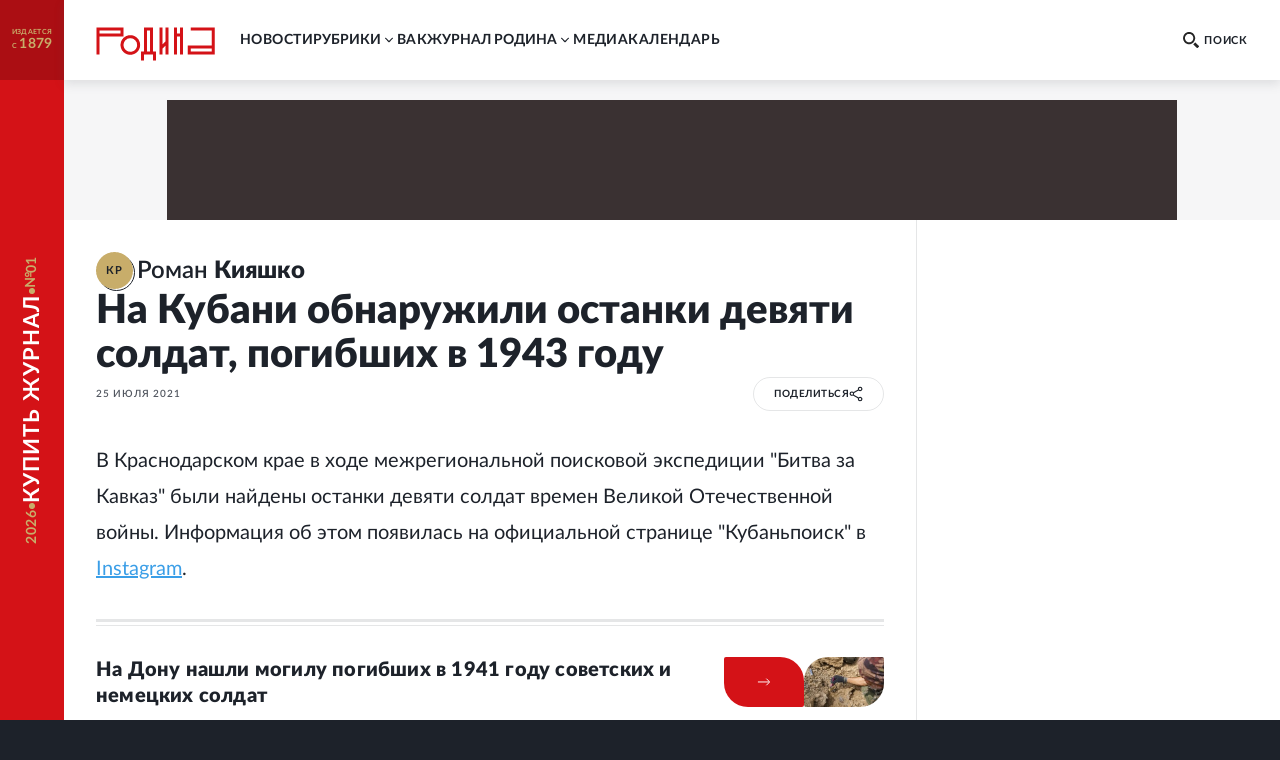

--- FILE ---
content_type: text/html; charset=utf-8
request_url: https://rodina-history.ru/2021/07/25/reg-ufo/na-kubani-poiskoviki-nashli-ostanki-9-soldat-pogibshih-v-1943-godu.html
body_size: 50770
content:
<!DOCTYPE html><html lang="ru"><head><meta charSet="utf-8"/><meta name="viewport" content="width=device-width, initial-scale=1"/><link rel="stylesheet" href="https://cdnfiles.rg.ru/rodina/_next/static/css/3ed317cb3803294f.css" data-precedence="next"/><link rel="stylesheet" href="https://cdnfiles.rg.ru/rodina/_next/static/css/85c3e0fbe9b4adaf.css" data-precedence="next"/><link rel="stylesheet" href="https://cdnfiles.rg.ru/rodina/_next/static/css/09fa81d77c19b2f8.css" data-precedence="next"/><link rel="stylesheet" href="https://cdnfiles.rg.ru/rodina/_next/static/css/b155efec6da377c7.css" data-precedence="next"/><link rel="stylesheet" href="https://cdnfiles.rg.ru/rodina/_next/static/css/5492d5da1e487724.css" data-precedence="next"/><link rel="stylesheet" href="https://cdnfiles.rg.ru/rodina/_next/static/css/9b03ee24b2bcf02e.css" data-precedence="next"/><link rel="stylesheet" href="https://cdnfiles.rg.ru/rodina/_next/static/css/4181ca1f4d9ff435.css" data-precedence="next"/><link rel="stylesheet" href="https://cdnfiles.rg.ru/rodina/_next/static/css/1c6cb87db9092bf6.css" data-precedence="next"/><link rel="stylesheet" href="https://cdnfiles.rg.ru/rodina/_next/static/css/ddf6daff5f91cfd4.css" data-precedence="next"/><link rel="preload" as="script" fetchPriority="low" href="https://cdnfiles.rg.ru/rodina/_next/static/chunks/webpack-3f8e33a4355aad12.js"/><script src="https://cdnfiles.rg.ru/rodina/_next/static/chunks/4bd1b696-100b9d70ed4e49c1.js" async=""></script><script src="https://cdnfiles.rg.ru/rodina/_next/static/chunks/1255-3f38644fe3778fb2.js" async=""></script><script src="https://cdnfiles.rg.ru/rodina/_next/static/chunks/main-app-dfabffeb3bd5501d.js" async=""></script><script src="/_next/static/chunks/2619-04bc32f026a0d946.js" async=""></script><script src="/_next/static/chunks/3441-2ec55f02b43a2eb2.js" async=""></script><script src="/_next/static/chunks/9126-911b7bce70442d0d.js" async=""></script><script src="/_next/static/chunks/5332-0d827a6218c38b29.js" async=""></script><script src="/_next/static/chunks/3872-3b09af094ae17849.js" async=""></script><script src="/_next/static/chunks/app/(global)/layout-a31c848349e7ab74.js" async=""></script><script src="/_next/static/chunks/2554-41d3163e693f1367.js" async=""></script><script src="/_next/static/chunks/5112-6cd1f41acdb89ec3.js" async=""></script><script src="/_next/static/chunks/4881-839d156c7e7e798d.js" async=""></script><script src="/_next/static/chunks/7262-09f1f8f78aa7ae2a.js" async=""></script><script src="/_next/static/chunks/3848-7f8d4f7a05a25be3.js" async=""></script><script src="/_next/static/chunks/app/(global)/articles/%5B...slug%5D/page-f55422825fae6ef0.js" async=""></script><script src="/_next/static/chunks/app/(global)/error-578f801b951e4b79.js" async=""></script><script src="/_next/static/chunks/app/(empty)/layout-e906d4ebe17233f5.js" async=""></script><link rel="preload" href="https://yandex.ru/ads/system/header-bidding.js" as="script"/><link rel="preload" href="https://content.adriver.ru/AdRiverFPS.js" as="script"/><link rel="preload" href="https://yandex.ru/ads/system/context.js" as="script"/><link rel="preload" href="https://cdn.skcrtxr.com/roxot-wrapper/js/roxot-manager.js?pid=7999fe2d-49ec-4b41-a612-54517cd77591" as="script"/><title>На Кубани обнаружили останки девяти солдат, погибших в 1943 году - Родина</title><meta name="description" content="В Краснодарском крае в ходе межрегиональной поисковой экспедиции &quot;Битва за Кавказ&quot; были найдены останки девяти солдат времен Великой Отечественной войны"/><meta name="image_src" content="https://cdnstatic.rg.ru/uploads/images/213/87/82/1000p.jpg"/><meta name="canonical" content="https://rodina-history.ru/2021/07/25/reg-ufo/na-kubani-poiskoviki-nashli-ostanki-9-soldat-pogibshih-v-1943-godu.html"/><meta name="relap-rg" content="recommendation"/><meta name="relap-rg-segment" content="rodina"/><meta name="article:published_time" content="2021-07-25T21:32:00"/><meta property="og:title" content="На Кубани обнаружили останки девяти солдат, погибших в 1943 году - Родина"/><meta property="og:description" content="В Краснодарском крае в ходе межрегиональной поисковой экспедиции &quot;Битва за Кавказ&quot; были найдены останки девяти солдат времен Великой Отечественной войны"/><meta property="og:url" content="https://rodina-history.ru/2021/07/25/reg-ufo/na-kubani-poiskoviki-nashli-ostanki-9-soldat-pogibshih-v-1943-godu.html"/><meta property="og:site_name" content="Родина"/><meta property="og:image" content="https://cdnstatic.rg.ru/uploads/images/213/87/82/1000p.jpg"/><meta property="og:type" content="article"/><meta name="twitter:card" content="summary_large_image"/><meta name="twitter:title" content="На Кубани обнаружили останки девяти солдат, погибших в 1943 году - Родина"/><meta name="twitter:description" content="В Краснодарском крае в ходе межрегиональной поисковой экспедиции &quot;Битва за Кавказ&quot; были найдены останки девяти солдат времен Великой Отечественной войны"/><meta name="twitter:image" content="https://cdnstatic.rg.ru/uploads/images/213/87/82/1000p.jpg"/><link rel="icon" href="/favicon.ico" type="image/vnd.microsoft.icon"/><link rel="icon" href="https://cdnfiles.rg.ru/rodina/images/favicon-192.png" sizes="192x192" type="image/png"/><link rel="icon" href="https://cdnfiles.rg.ru/rodina/images/favicon-512.png" sizes="512x512" type="image/png"/><link rel="apple-touch-icon" href="https://cdnfiles.rg.ru/rodina/images/apple-touch-icon-76.png" sizes="76x76" type="image/png"/><link rel="apple-touch-icon" href="https://cdnfiles.rg.ru/rodina/images/apple-touch-icon-120.png" sizes="120x120" type="image/png"/><link rel="apple-touch-icon" href="https://cdnfiles.rg.ru/rodina/images/apple-touch-icon-152.png" sizes="152x152" type="image/png"/><link rel="mask-icon" href="https://cdnfiles.rg.ru/rodina/svg/touch-icon.svg" type="image/svg+xml"/><link rel="amphtml" href="https://rodina-history.ru/amp/2021/07/25/reg-ufo/na-kubani-poiskoviki-nashli-ostanki-9-soldat-pogibshih-v-1943-godu.html"/><script src="https://cdnfiles.rg.ru/rodina/_next/static/chunks/polyfills-42372ed130431b0a.js" noModule=""></script></head><body class="GlobalLayout_body__dEa8z"><div hidden=""><!--$--><!--/$--></div><div class="GlobalLayout_page__HPnH7"><a id="subscription" target="_blank" class="Magazine_magazine__nsj_o GlobalLayout_magazine__4KuBH" href="https://rg.ru/subs/archive/all/"><span class="Magazine_published___CHHR"><span>издается с <span class="Magazine_publishedYear__cs8wk">1879</span></span></span><span class="Magazine_buy__Ck2rv"><span class="Magazine_text__BaAGW">Купить журнал</span></span></a><header id="header" class="GlobalLayout_header__u4RWg"><section class="Header_section__8XPaJ"><a class="Header_logo__pvkJ9" href="/"><svg xmlns="http://www.w3.org/2000/svg" viewBox="0 0 161 46"><path d="M45.76 11.029c-7.343.003-13.29 5.95-13.29 13.29 0 7.343 5.95 13.291 13.29 13.294 7.341-.003 13.289-5.95 13.289-13.293 0-7.34-5.948-13.288-13.29-13.291m0 22.524a9.24 9.24 0 0 1-9.231-9.23 9.24 9.24 0 0 1 9.23-9.231 9.24 9.24 0 0 1 9.23 9.23c-.006 5.096-4.132 9.222-9.23 9.231M36.578.67H0v36.58h4.06V12.796h32.518zm-4.06 8.065H4.06V4.73h28.459zM127.45.67v4.057h28.49v20.404h-32.518v12.12h36.580999999999996V.67zm28.49 32.523h-28.458v-4.002h28.458zM76.462.67H64.31v32.538h-4.057V45.33h4.06v-8.062h12.15v8.062h4.06V33.205h-4.06zm-4.06 32.538h-4.03V4.73h4.03zM93.217 19.497l-4.033 4.03V.67h-4.06v36.58h4.06v-7.98l4.033-4.034V37.25h4.06V.67h-4.06zM113.011 8.796h-4.03V.67h-4.063v36.58h4.063V12.857h4.03V37.25h4.06V.67h-4.06z"></path></svg></a><div class="Header_print__citcl"><p class="Header_title__A5Fyp">исторический научно-популярный журнал</p><div class="Header_box__oL9yQ"><span class="Header_subtitle__KaRDH">издается с 1879</span><span class="Header_dot__toZ9g"></span><span class="Header_subtitle__KaRDH Header_subtitleColor__oszWF">rodina-history.ru</span></div></div><div class="Header_adfox__BoSwk"><div class="Adfox_list__rJYQk"><div data-mod="media11" class="Adfox_wrapper__VabEX media11-adfox Adfox_media11__EN2Wq"></div></div></div><button class="Burger_burger__Vx1OG Header_burger__QJnYY"><div class="Burger_strip___PDHN"></div></button><form class="Search_search__DvTRw Header_search__vP3SH"><button type="reset" class="Search_closeBtn__Amfa2"><svg xmlns="http://www.w3.org/2000/svg" viewBox="0 0 24.95 24.85"><path d="M14.06 12.49 24.61 1.94a1.09 1.09 0 0 0 0-1.54V.35A1.1 1.1 0 0 0 23 .31L12.48 10.9 1.93.35A1.11 1.11 0 0 0 .36.33a1.11 1.11 0 0 0 0 1.57l10.53 10.59L.34 23a1.11 1.11 0 0 0 0 1.57 1.37 1.37 0 0 0 .91.23c.22 0 .68 0 .68-.23l10.55-10.5L23 24.62a1.37 1.37 0 0 0 .91.23c.23 0 .68 0 .68-.23a1.13 1.13 0 0 0 0-1.57Z"></path></svg></button><button type="submit" class="Search_btn__qSou0">Найти</button><input class="Search_input__h0cI9" placeholder="Поиск по сайту" name="text"/><button type="button" class="Search_btnMobile__e47bm"><span class="Search_icon__aITeb"><svg xmlns="http://www.w3.org/2000/svg" viewBox="0 0 16 16"><path fill-rule="evenodd" d="M12.224 6.132c-.069-1.698-.752-3.295-1.899-4.444C9.178.54 7.661-.065 6.105.006c-1.553-.067-3.067.54-4.21 1.688C.75 2.84.068 4.437 0 6.132c.07 1.693.75 3.287 1.895 4.433s2.659 1.749 4.21 1.678c1.553.07 3.069-.532 4.215-1.678 1.147-1.145 1.832-2.739 1.904-4.433M6.105 10.37c-1.074.048-2.12-.372-2.911-1.167s-1.26-1.9-1.305-3.071a4.7 4.7 0 0 1 .355-1.69c.22-.531.537-1.01.93-1.405.394-.395.856-.7 1.36-.897a3.7 3.7 0 0 1 1.571-.247 3.75 3.75 0 0 1 1.567.263c.5.2.96.505 1.354.899.393.394.71.868.935 1.396a4.8 4.8 0 0 1 .374 1.68c-.048 1.174-.52 2.278-1.313 3.073s-1.841 1.214-2.917 1.166m9.564 3.252-3.405-3.295-1.929 2.09 3.405 3.295c.18.185.418.288.665.288a.93.93 0 0 0 .666-.288l.651-.682a.9.9 0 0 0 .212-.325.99.99 0 0 0-.03-.778.9.9 0 0 0-.235-.305" clip-rule="evenodd"></path></svg></span></button></form><nav class="Navigation_navigation__3S2Sv Header_navigation__Bq_LD"><ul class="Navigation_list__XSkLk"><li class="Navigation_item__OeulG"><div class="Navigation_linkWrapper__gzLjY"><a class="Navigation_link__QeQr7" href="/news">новости</a></div></li><li class="Navigation_item__OeulG"><div class="Navigation_tabWrapper__duX0k"><button class="Navigation_tab__KoJrE"><span>рубрики</span><svg xmlns="http://www.w3.org/2000/svg" viewBox="0 0 16 16" class="Navigation_icon__iyyY0"><path fill-rule="evenodd" d="M11.808 5.852a.537.537 0 0 0-.772 0L8 8.966 4.964 5.85a.537.537 0 0 0-.772 0 .57.57 0 0 0 0 .793l3.416 3.504c.097.1.221.154.348.162a.54.54 0 0 0 .436-.161l3.416-3.504a.57.57 0 0 0 0-.793" clip-rule="evenodd"></path></svg></button></div><ul class="Navigation_mobileSubLinks__jDWF6"><li><a class="Navigation_sublink__Vg8Id" href="/tema/rodina/archive">Домашний архив</a></li><li><a class="Navigation_sublink__Vg8Id" href="/tema/rodina/sudby">Cудьбы</a></li><li><a class="Navigation_sublink__Vg8Id" href="/tema/rodina/dis">Дискуссии</a></li><li><a class="Navigation_sublink__Vg8Id" href="/tema/rodina/eda">Кухня</a></li><li><a class="Navigation_sublink__Vg8Id" href="/tema/rodina/library">Научная библиотека</a></li><li><a class="Navigation_sublink__Vg8Id" href="/tema/rodina/rel">Реликвии</a></li><li><a class="Navigation_sublink__Vg8Id" href="/tema/rodina/dorogi">Дороги</a></li><li><a class="Navigation_sublink__Vg8Id" href="/tema/rodina/zagadky">Загадки</a></li><li><a class="Navigation_sublink__Vg8Id" href="/tema/rodina/legendy">Легенды</a></li><li><a class="Navigation_sublink__Vg8Id" href="/tema/rodina/voyna">О войне</a></li><li><a class="Navigation_sublink__Vg8Id" href="/tema/rodina/post">Отклики</a></li><li><a class="Navigation_sublink__Vg8Id" href="/tema/rodina/lexicon">Родная речь</a></li></ul></li><li class="Navigation_item__OeulG"><div class="Navigation_linkWrapper__gzLjY"><a class="Navigation_link__QeQr7" href="/vac">вак</a></div></li><li class="Navigation_item__OeulG"><div class="Navigation_tabWrapper__duX0k"><button class="Navigation_tab__KoJrE"><span>журнал родина</span><svg xmlns="http://www.w3.org/2000/svg" viewBox="0 0 16 16" class="Navigation_icon__iyyY0"><path fill-rule="evenodd" d="M11.808 5.852a.537.537 0 0 0-.772 0L8 8.966 4.964 5.85a.537.537 0 0 0-.772 0 .57.57 0 0 0 0 .793l3.416 3.504c.097.1.221.154.348.162a.54.54 0 0 0 .436-.161l3.416-3.504a.57.57 0 0 0 0-.793" clip-rule="evenodd"></path></svg></button></div><ul class="Navigation_mobileSubLinks__jDWF6"><li><a class="Navigation_sublink__Vg8Id" href="/about">О журнале</a></li><li><a class="Navigation_sublink__Vg8Id" href="/gazeta/rodina/svezh">Выпуски</a></li><li><a class="Navigation_sublink__Vg8Id" href="/authors">Авторы</a></li></ul></li><li class="Navigation_item__OeulG"><div class="Navigation_linkWrapper__gzLjY"><a class="Navigation_link__QeQr7" href="/media">Mедиа</a></div></li><li class="Navigation_item__OeulG"><div class="Navigation_linkWrapper__gzLjY"><a class="Navigation_link__QeQr7" href="/calendar">Календарь</a></div></li></ul></nav></section></header><main id="main" class="GlobalLayout_main__jOTos"><script>
  var _tmr = window._tmr || (window._tmr = []);
  (function (d, w, id) {
    if (d.getElementById(id)) return;
    var ts = d.createElement("script");
    ts.type = "text/javascript";
    ts.async = true;
    ts.id = id;
    ts.src = "https://top-fwz1.mail.ru/js/code.js";
    var f = function () {
      var s = d.getElementsByTagName("script")[0];
      s.parentNode.insertBefore(ts, s);
    };
    if (w.opera == "[object Opera]") {
      d.addEventListener("DOMContentLoaded", f, false);
    } else {
      f();
    }
  })(document, window, "topmailru-code");
  </script><script>
  (function (m, e, t, r, i, k, a) {
    m[i] = m[i] || function () {
      (m[i].a = m[i].a || []).push(arguments)
    };
    m[i].l = 1 * new Date();
    k = e.createElement(t), a = e.getElementsByTagName(t)[0], k.async = 1, k.src = r, a.parentNode.insertBefore(k, a)
  })
    (window, document, "script", "https://mc.yandex.ru/metrika/tag.js", "ym");
  </script><div class="Layout_articleLayout__4uCTf"><div class="Adfox_list__rJYQk Layout_adv__9il2X"><div data-mod="media1_laptop_desktop" class="Adfox_wrapper__VabEX media1_laptop_desktop-adfox Adfox_media1_laptop_desktop__yWW_f"></div><div data-mod="media1_mobile" class="Adfox_wrapper__VabEX media1_mobile-adfox Adfox_media1_mobile__s3Kza"></div><div data-mod="media1" class="Adfox_wrapper__VabEX media1-adfox Adfox_media1__IVVCW"></div></div><div class="Content_page__EoSHe"><section class="ArticleHead_head__4KiDR Content_head__uxAuc"><div class="ArticleHead_authors__owM3L"><div class="AuthorInfo_author___CwG0"><a class="AuthorInfo_avatar__ZuQ0f AuthorInfo_defaultImage__J7g28" href="/authors/Roman-Kiiashko"><div class="AuthorInfo_icon__KTZRB">КР</div></a><a class="AuthorInfo_infoWithLabel__LSMkm" href="/authors/Roman-Kiiashko"><span class="AuthorInfo_fullNameWithLabel__GABzN"><span>Роман </span><span class="AuthorInfo_surname__qRPIq">Кияшко</span></span></a></div></div><div class="ArticleHead_titleWrapper__TfQjf"><h1 class="ArticleHead_title__NcCdj">На Кубани обнаружили останки девяти солдат, погибших в 1943 году</h1></div><div class="ArticleHead_infoWrapper__VZq2x"><div class="ArticleHead_info__pSR_T"><span class="ArticleHead_publish__yPo_c">25 июля 2021</span></div><div class="ArticleHead_buttons__xiaDd"><div class="Share_root__nMH2L"><div class="Share_cover___tr6y"><span>поделиться</span><span class="Share_shareSvg__maif9"><svg xmlns="http://www.w3.org/2000/svg" fill="none" viewBox="0 0 12 14"><circle cx="9.529" cy="2.588" r="1.471"></circle><circle cx="2.471" cy="6.706" r="1.471"></circle><path d="M8.059 3.47 3.94 5.825M3.647 7.882 8.06 10.53"></path><circle cx="9.529" cy="11.412" r="1.471"></circle></svg></span></div><div class="Share_socials__aDyPi"><button class="Share_item__KsiW7 Share_vk__14_jc"><svg xmlns="http://www.w3.org/2000/svg" fill="none" viewBox="0 0 12 7"><path d="M11.921 6.257a1 1 0 0 0-.037-.077 6.3 6.3 0 0 0-1.191-1.397 8 8 0 0 1-.51-.515.5.5 0 0 1-.09-.514q.242-.443.563-.83l.412-.53c.689-.99.996-1.612.92-1.88l-.06-.062a.32.32 0 0 0-.186-.107 1 1 0 0 0-.405 0h-1.79a.23.23 0 0 0-.127 0h-.083l-.075.069a.5.5 0 0 0-.06.107c-.185.49-.408.966-.666 1.42-.157.262-.3.484-.427.676a2.6 2.6 0 0 1-.322.423 2 2 0 0 1-.292.276q-.098.085-.158.07h-.104a.4.4 0 0 1-.143-.162.7.7 0 0 1-.075-.246V.844q.015-.143 0-.284a1 1 0 0 0-.067-.223.3.3 0 0 0-.127-.154A.7.7 0 0 0 6.61.1a4 4 0 0 0-.839-.085 4.1 4.1 0 0 0-1.498.154.8.8 0 0 0-.24.184c-.075.092-.09.146 0 .154a.8.8 0 0 1 .51.276L4.58.86q.053.142.082.292.045.228.06.46a7 7 0 0 1 0 .768c0 .215-.045.392-.06.507a1.6 1.6 0 0 1-.082.3l-.082.153a.4.4 0 0 1-.165 0 .4.4 0 0 1-.21-.084 1.3 1.3 0 0 1-.292-.17 3 3 0 0 1-.3-.43 7 7 0 0 1-.352-.66l-.097-.176a3.4 3.4 0 0 1-.255-.53c-.105-.261-.21-.445-.292-.653a.4.4 0 0 0-.15-.207.4.4 0 0 0-.134-.069.5.5 0 0 0-.143 0H.402A.4.4 0 0 0 .05.452L.005.491a.3.3 0 0 0 0 .1.6.6 0 0 0 .037.191c.247.591.524 1.167.816 1.712.293.546.547.999.75 1.336s.434.653.659.953q.336.449.449.575.078.097.165.185l.157.153q.208.197.442.361a6 6 0 0 0 .644.422q.39.215.817.33c.301.089.615.127.928.116h.75a.53.53 0 0 0 .329-.138.3.3 0 0 0 .045-.116.6.6 0 0 0 0-.169c-.002-.164.013-.33.045-.49q.031-.173.105-.331a.8.8 0 0 1 .134-.184.4.4 0 0 1 .105-.093h.053a.4.4 0 0 1 .352.1q.213.16.382.369.2.254.427.484.196.226.434.407l.127.076q.155.084.323.139a.7.7 0 0 0 .352 0h1.595a.73.73 0 0 0 .367-.085.31.31 0 0 0 .195-.253.52.52 0 0 0-.068-.384"></path></svg></button><button class="Share_item__KsiW7 Share_tg__nxMfk"><svg xmlns="http://www.w3.org/2000/svg" fill="none" viewBox="0 0 21 18"><path d="M18.867.647s1.873-.728 1.7 1.04c-.035.729-.52 3.295-.868 6.035l-1.248 8.185s-.104 1.18-1.04 1.387c-.937.209-2.36-.728-2.602-.936-.208-.139-3.919-2.497-5.202-3.642-.347-.312-.763-.936.035-1.664l5.445-5.203c.624-.624 1.248-2.08-1.353-.312l-7.249 4.96s-.832.52-2.393.034L.728 9.491s-1.248-.763.867-1.56C6.798 5.502 13.18 3.004 18.867.646Z"></path></svg></button><button class="Share_item__KsiW7 Share_ok__VD5ff"><svg xmlns="http://www.w3.org/2000/svg" fill="none" viewBox="0 0 6 10"><path d="M5.896 5.603a.77.77 0 0 0-.81-.33.8.8 0 0 0-.281.122 3.55 3.55 0 0 1-3.624 0 .776.776 0 0 0-1.084.239.767.767 0 0 0 .24 1.01c.48.288 1.002.499 1.549.624L.399 8.708a.77.77 0 0 0 0 1.072.85.85 0 0 0 .557.216.78.78 0 0 0 .566-.216l1.47-1.418 1.48 1.418a.815.815 0 0 0 1.115 0 .77.77 0 0 0 0-1.071L4.085 7.268a5.3 5.3 0 0 0 1.548-.625.77.77 0 0 0 .263-1.04m-2.903-.447a2.65 2.65 0 0 0 1.88-.734 2.63 2.63 0 0 0 .814-1.84 2.63 2.63 0 0 0-.81-1.845A2.66 2.66 0 0 0 2.992 0c-.7-.01-1.375.256-1.879.74a2.63 2.63 0 0 0-.808 1.842 2.62 2.62 0 0 0 .809 1.84 2.65 2.65 0 0 0 1.878.734Zm0-3.614a1.084 1.084 0 0 1 1.115 1.04 1.08 1.08 0 0 1-.696.99 1.1 1.1 0 0 1-.42.074 1.1 1.1 0 0 1-.776-.305 1.1 1.1 0 0 1-.338-.759 1.1 1.1 0 0 1 1.115-1.04"></path></svg></button></div></div></div></div></section><article class="Article_article__2c24y Content_article__CIkzN"><div class="ArticleText_text__mxtNe"><p>В Краснодарском крае в ходе межрегиональной поисковой экспедиции "Битва за Кавказ" были найдены останки девяти солдат времен Великой Отечественной войны. Информация об этом появилась на официальной странице "Кубаньпоиск" в <a href="https://www.instagram.com/kubpoisk/" rel="noopener noreferrer" target="_blank">Instagram</a>.</p>
	<rg-incut class="rg-incut" data-id="102231" title="На Дону нашли могилу погибших в 1941 году советских и немецких солдат" url="https://rg.ru/2021/07/25/reg-ufo/pod-rostovom-najdena-mogila-pogibshih-v-1941-godu-sovetskih-i-nemeckih-soldat.html" block-view="small" left announce="На Дону нашли могилу погибших в 1941 году советских и немецких солдат" image-path="/uploads/images/213/85/30/CHE07407.jpg" label="Общество" labelurl="https://rg.ru/tema/obshestvo" align="left" labelUrl="/tema/obshestvo" isSport="undefined"></rg-incut><p>Сообщается, что раскопки проходили в окрестностях села Кеслерово, где летом 1943 году проходили ожесточенные бои. Были найдены останки девяти советских воинов и двух мирных граждан. Также неподалеку поисковики обнаружили фрагменты истребителя Як-1, за штурвалом которого в момент крушения был младший лейтенант Федор Савченко. Он считался пропавшим без вести с 13 сентября 1943 года.</p><p>Всего в экспедиции "Битва за Кавказ", которая продлится до 29 июля, принимают участие 19 поисковых организаций Кубани, Адыгеи, Башкортостана, Крыма Липецкой области, Севастополя и Санкт-Петербурга.</p>
	<rg-embed data-id="20577" code="<blockquote class=&quot;instagram-media&quot; data-instgrm-permalink=&quot;https://www.instagram.com/p/CRvstYLLS6m/?utm_source=ig_embed&amp;utm_campaign=loading&quot; data-instgrm-version=&quot;13&quot; style=&quot; background:#FFF; border:0; border-radius:3px; box-shadow:0 0 1px 0 rgba(0,0,0,0.5),0 1px 10px 0 rgba(0,0,0,0.15); margin: 1px; max-width:540px; min-width:326px; padding:0; width:99.375%; width:-webkit-calc(100% - 2px); width:calc(100% - 2px);&quot;><div style=&quot;padding:16px;&quot;> <a href=&quot;https://www.instagram.com/p/CRvstYLLS6m/?utm_source=ig_embed&amp;utm_campaign=loading&quot; style=&quot; background:#FFFFFF; line-height:0; padding:0 0; text-align:center; text-decoration:none; width:100%;&quot; target=&quot;_blank&quot;> <div style=&quot; display: flex; flex-direction: row; align-items: center;&quot;> <div style=&quot;background-color: #F4F4F4; border-radius: 50%; flex-grow: 0; height: 40px; margin-right: 14px; width: 40px;&quot;></div> <div style=&quot;display: flex; flex-direction: column; flex-grow: 1; justify-content: center;&quot;> <div style=&quot; background-color: #F4F4F4; border-radius: 4px; flex-grow: 0; height: 14px; margin-bottom: 6px; width: 100px;&quot;></div> <div style=&quot; background-color: #F4F4F4; border-radius: 4px; flex-grow: 0; height: 14px; width: 60px;&quot;></div></div></div><div style=&quot;padding: 19% 0;&quot;></div> <div style=&quot;display:block; height:50px; margin:0 auto 12px; width:50px;&quot;><svg width=&quot;50px&quot; height=&quot;50px&quot; viewBox=&quot;0 0 60 60&quot; version=&quot;1.1&quot; xmlns=&quot;https://www.w3.org/2000/svg&quot; xmlns:xlink=&quot;https://www.w3.org/1999/xlink&quot;><g stroke=&quot;none&quot; stroke-width=&quot;1&quot; fill=&quot;none&quot; fill-rule=&quot;evenodd&quot;><g transform=&quot;translate(-511.000000, -20.000000)&quot; fill=&quot;#000000&quot;><g><path d=&quot;M556.869,30.41 C554.814,30.41 553.148,32.076 553.148,34.131 C553.148,36.186 554.814,37.852 556.869,37.852 C558.924,37.852 560.59,36.186 560.59,34.131 C560.59,32.076 558.924,30.41 556.869,30.41 M541,60.657 C535.114,60.657 530.342,55.887 530.342,50 C530.342,44.114 535.114,39.342 541,39.342 C546.887,39.342 551.658,44.114 551.658,50 C551.658,55.887 546.887,60.657 541,60.657 M541,33.886 C532.1,33.886 524.886,41.1 524.886,50 C524.886,58.899 532.1,66.113 541,66.113 C549.9,66.113 557.115,58.899 557.115,50 C557.115,41.1 549.9,33.886 541,33.886 M565.378,62.101 C565.244,65.022 564.756,66.606 564.346,67.663 C563.803,69.06 563.154,70.057 562.106,71.106 C561.058,72.155 560.06,72.803 558.662,73.347 C557.607,73.757 556.021,74.244 553.102,74.378 C549.944,74.521 548.997,74.552 541,74.552 C533.003,74.552 532.056,74.521 528.898,74.378 C525.979,74.244 524.393,73.757 523.338,73.347 C521.94,72.803 520.942,72.155 519.894,71.106 C518.846,70.057 518.197,69.06 517.654,67.663 C517.244,66.606 516.755,65.022 516.623,62.101 C516.479,58.943 516.448,57.996 516.448,50 C516.448,42.003 516.479,41.056 516.623,37.899 C516.755,34.978 517.244,33.391 517.654,32.338 C518.197,30.938 518.846,29.942 519.894,28.894 C520.942,27.846 521.94,27.196 523.338,26.654 C524.393,26.244 525.979,25.756 528.898,25.623 C532.057,25.479 533.004,25.448 541,25.448 C548.997,25.448 549.943,25.479 553.102,25.623 C556.021,25.756 557.607,26.244 558.662,26.654 C560.06,27.196 561.058,27.846 562.106,28.894 C563.154,29.942 563.803,30.938 564.346,32.338 C564.756,33.391 565.244,34.978 565.378,37.899 C565.522,41.056 565.552,42.003 565.552,50 C565.552,57.996 565.522,58.943 565.378,62.101 M570.82,37.631 C570.674,34.438 570.167,32.258 569.425,30.349 C568.659,28.377 567.633,26.702 565.965,25.035 C564.297,23.368 562.623,22.342 560.652,21.575 C558.743,20.834 556.562,20.326 553.369,20.18 C550.169,20.033 549.148,20 541,20 C532.853,20 531.831,20.033 528.631,20.18 C525.438,20.326 523.257,20.834 521.349,21.575 C519.376,22.342 517.703,23.368 516.035,25.035 C514.368,26.702 513.342,28.377 512.574,30.349 C511.834,32.258 511.326,34.438 511.181,37.631 C511.035,40.831 511,41.851 511,50 C511,58.147 511.035,59.17 511.181,62.369 C511.326,65.562 511.834,67.743 512.574,69.651 C513.342,71.625 514.368,73.296 516.035,74.965 C517.703,76.634 519.376,77.658 521.349,78.425 C523.257,79.167 525.438,79.673 528.631,79.82 C531.831,79.965 532.853,80.001 541,80.001 C549.148,80.001 550.169,79.965 553.369,79.82 C556.562,79.673 558.743,79.167 560.652,78.425 C562.623,77.658 564.297,76.634 565.965,74.965 C567.633,73.296 568.659,71.625 569.425,69.651 C570.167,67.743 570.674,65.562 570.82,62.369 C570.966,59.17 571,58.147 571,50 C571,41.851 570.966,40.831 570.82,37.631&quot;></path></g></g></g></svg></div><div style=&quot;padding-top: 8px;&quot;> <div style=&quot; color:#3897f0; font-family:Arial,sans-serif; font-size:14px; font-style:normal; font-weight:550; line-height:18px;&quot;> Посмотреть эту публикацию в Instagram</div></div><div style=&quot;padding: 12.5% 0;&quot;></div> <div style=&quot;display: flex; flex-direction: row; margin-bottom: 14px; align-items: center;&quot;><div> <div style=&quot;background-color: #F4F4F4; border-radius: 50%; height: 12.5px; width: 12.5px; transform: translateX(0px) translateY(7px);&quot;></div> <div style=&quot;background-color: #F4F4F4; height: 12.5px; transform: rotate(-45deg) translateX(3px) translateY(1px); width: 12.5px; flex-grow: 0; margin-right: 14px; margin-left: 2px;&quot;></div> <div style=&quot;background-color: #F4F4F4; border-radius: 50%; height: 12.5px; width: 12.5px; transform: translateX(9px) translateY(-18px);&quot;></div></div><div style=&quot;margin-left: 8px;&quot;> <div style=&quot; background-color: #F4F4F4; border-radius: 50%; flex-grow: 0; height: 20px; width: 20px;&quot;></div> <div style=&quot; width: 0; height: 0; border-top: 2px solid transparent; border-left: 6px solid #f4f4f4; border-bottom: 2px solid transparent; transform: translateX(16px) translateY(-4px) rotate(30deg)&quot;></div></div><div style=&quot;margin-left: auto;&quot;> <div style=&quot; width: 0px; border-top: 8px solid #F4F4F4; border-right: 8px solid transparent; transform: translateY(16px);&quot;></div> <div style=&quot; background-color: #F4F4F4; flex-grow: 0; height: 12px; width: 16px; transform: translateY(-4px);&quot;></div> <div style=&quot; width: 0; height: 0; border-top: 8px solid #F4F4F4; border-left: 8px solid transparent; transform: translateY(-4px) translateX(8px);&quot;></div></div></div> <div style=&quot;display: flex; flex-direction: column; flex-grow: 1; justify-content: center; margin-bottom: 24px;&quot;> <div style=&quot; background-color: #F4F4F4; border-radius: 4px; flex-grow: 0; height: 14px; margin-bottom: 6px; width: 224px;&quot;></div> <div style=&quot; background-color: #F4F4F4; border-radius: 4px; flex-grow: 0; height: 14px; width: 144px;&quot;></div></div></a><p style=&quot; color:#c9c8cd; font-family:Arial,sans-serif; font-size:14px; line-height:17px; margin-bottom:0; margin-top:8px; overflow:hidden; padding:8px 0 7px; text-align:center; text-overflow:ellipsis; white-space:nowrap;&quot;><a href=&quot;https://www.instagram.com/p/CRvstYLLS6m/?utm_source=ig_embed&amp;utm_campaign=loading&quot; style=&quot; color:#c9c8cd; font-family:Arial,sans-serif; font-size:14px; font-style:normal; font-weight:normal; line-height:17px; text-decoration:none;&quot; target=&quot;_blank&quot;>Публикация от Ассоциация &quot;Кубаньпоиск&quot; (@kubpoisk)</a></p></div></blockquote> <script async src=&quot;//www.instagram.com/embed.js&quot;></script>"></rg-embed></div><section class="ChannelSubscription_root__ZVqfp ChannelSubscription_red__Gtj6u"><div class="ChannelSubscription_box__v350I"><div class="ChannelSubscription_logo__MeXGk"><svg xmlns="http://www.w3.org/2000/svg" viewBox="0 0 161 46" class="ChannelSubscription_icon__7Cp_o"><path d="M45.76 11.029c-7.343.003-13.29 5.95-13.29 13.29 0 7.343 5.95 13.291 13.29 13.294 7.341-.003 13.289-5.95 13.289-13.293 0-7.34-5.948-13.288-13.29-13.291m0 22.524a9.24 9.24 0 0 1-9.231-9.23 9.24 9.24 0 0 1 9.23-9.231 9.24 9.24 0 0 1 9.23 9.23c-.006 5.096-4.132 9.222-9.23 9.231M36.578.67H0v36.58h4.06V12.796h32.518zm-4.06 8.065H4.06V4.73h28.459zM127.45.67v4.057h28.49v20.404h-32.518v12.12h36.580999999999996V.67zm28.49 32.523h-28.458v-4.002h28.458zM76.462.67H64.31v32.538h-4.057V45.33h4.06v-8.062h12.15v8.062h4.06V33.205h-4.06zm-4.06 32.538h-4.03V4.73h4.03zM93.217 19.497l-4.033 4.03V.67h-4.06v36.58h4.06v-7.98l4.033-4.034V37.25h4.06V.67h-4.06zM113.011 8.796h-4.03V.67h-4.063v36.58h4.063V12.857h4.03V37.25h4.06V.67h-4.06z"></path></svg></div><h3 class="ChannelSubscription_title__av57f">Читайте нас в Telegram</h3><p class="ChannelSubscription_subtitle__JBdlT">Новости о прошлом и репортажи о настоящем</p></div><a target="_blank" class="ChannelSubscription_button__0eY95" href="https://t.me/rodinargru"><span class="ChannelSubscription_buttonText__qQajV">подписаться</span></a></section></article><aside class="ArticleAside_aside__aWgpV Content_aside__N95vX"><section class="AsidePhotoReports_wrapper__ZpIzC ArticleAside_asidePhotoReports__PBvuq"><a class="AsidePhotoReports_item__JGwOg" href="/photo/2024/02/07/c14ebc540f819f2.html"><div class="AsidePhotoReports_imageBox__VOpg9"><picture class="Image_picture__OVhW8" style="width:100%"><source media="(max-width: 767px)" width="727" height="485" srcSet="https://cdnstatic.rg.ru/crop727x485/uploads/photogallery/2024/02/07/snimok-ekrana-2024-02-07-v-174908_8af.png, https://cdnstatic.rg.ru/crop727x485/uploads/photogallery/2024/02/07/snimok-ekrana-2024-02-07-v-174908_8af.png 2x"/><source media="(max-width: 989px)" width="240" height="148" srcSet="https://cdnstatic.rg.ru/crop240x148/uploads/photogallery/2024/02/07/snimok-ekrana-2024-02-07-v-174908_8af.png, https://cdnstatic.rg.ru/crop480x296/uploads/photogallery/2024/02/07/snimok-ekrana-2024-02-07-v-174908_8af.png 2x"/><source media="(max-width: 1279px)" width="240" height="148" srcSet="https://cdnstatic.rg.ru/crop240x148/uploads/photogallery/2024/02/07/snimok-ekrana-2024-02-07-v-174908_8af.png, https://cdnstatic.rg.ru/crop480x296/uploads/photogallery/2024/02/07/snimok-ekrana-2024-02-07-v-174908_8af.png 2x"/><source media="(max-width: 1679px)" width="300" height="185" srcSet="https://cdnstatic.rg.ru/crop300x185/uploads/photogallery/2024/02/07/snimok-ekrana-2024-02-07-v-174908_8af.png, https://cdnstatic.rg.ru/crop600x370/uploads/photogallery/2024/02/07/snimok-ekrana-2024-02-07-v-174908_8af.png 2x"/><source media="(min-width: 1680px)" width="300" height="185" srcSet="https://cdnstatic.rg.ru/crop300x185/uploads/photogallery/2024/02/07/snimok-ekrana-2024-02-07-v-174908_8af.png, https://cdnstatic.rg.ru/crop600x370/uploads/photogallery/2024/02/07/snimok-ekrana-2024-02-07-v-174908_8af.png 2x"/><img width="100%" height="100%" class="Image_img__erM56 AsidePhotoReports_image__a2OzU" alt="Уборка снега на смотровой площадке на Ленинских горах. 1959 - 1960-й годы." title="Уборка снега на смотровой площадке на Ленинских горах. 1959 - 1960-й годы." loading="lazy" src="https://cdnstatic.rg.ru/uploads/photogallery/2024/02/07/snimok-ekrana-2024-02-07-v-174908_8af.png"/></picture></div><div class="AsidePhotoReports_textBox__sweA5"><h2 class="AsidePhotoReports_title__tz2B9">фотоальбом</h2><h3 class="AsidePhotoReports_subTitle___p8sH">Как в Москве в середине ХХ века боролись с последствиями снегопадов</h3></div></a><a class="AsidePhotoReports_item__JGwOg" href="/photo/2026/01/12/b89b4b6b5f1b50a.html"><div class="AsidePhotoReports_imageBox__VOpg9"><picture class="Image_picture__OVhW8" style="width:100%"><source media="(max-width: 767px)" width="727" height="485" srcSet="https://cdnstatic.rg.ru/crop727x485/uploads/photoreports/2026/01/12/3_ff2.jpg, https://cdnstatic.rg.ru/crop727x485/uploads/photoreports/2026/01/12/3_ff2.jpg 2x"/><source media="(max-width: 989px)" width="240" height="148" srcSet="https://cdnstatic.rg.ru/crop240x148/uploads/photoreports/2026/01/12/3_ff2.jpg, https://cdnstatic.rg.ru/crop480x296/uploads/photoreports/2026/01/12/3_ff2.jpg 2x"/><source media="(max-width: 1279px)" width="240" height="148" srcSet="https://cdnstatic.rg.ru/crop240x148/uploads/photoreports/2026/01/12/3_ff2.jpg, https://cdnstatic.rg.ru/crop480x296/uploads/photoreports/2026/01/12/3_ff2.jpg 2x"/><source media="(max-width: 1679px)" width="300" height="185" srcSet="https://cdnstatic.rg.ru/crop300x185/uploads/photoreports/2026/01/12/3_ff2.jpg, https://cdnstatic.rg.ru/crop600x370/uploads/photoreports/2026/01/12/3_ff2.jpg 2x"/><source media="(min-width: 1680px)" width="300" height="185" srcSet="https://cdnstatic.rg.ru/crop300x185/uploads/photoreports/2026/01/12/3_ff2.jpg, https://cdnstatic.rg.ru/crop600x370/uploads/photoreports/2026/01/12/3_ff2.jpg 2x"/><img width="100%" height="100%" class="Image_img__erM56 AsidePhotoReports_image__a2OzU" alt="" title="" loading="lazy" src="https://cdnstatic.rg.ru/uploads/photoreports/2026/01/12/3_ff2.jpg"/></picture></div><div class="AsidePhotoReports_textBox__sweA5"><h2 class="AsidePhotoReports_title__tz2B9">фотоальбом</h2><h3 class="AsidePhotoReports_subTitle___p8sH">Как выглядит Царь-сугроб в Москве</h3></div></a><a class="AsidePhotoReports_item__JGwOg" href="/photo/2026/01/12/8f351977ecf6d62.html"><div class="AsidePhotoReports_imageBox__VOpg9"><picture class="Image_picture__OVhW8" style="width:100%"><source media="(max-width: 767px)" width="727" height="485" srcSet="https://cdnstatic.rg.ru/crop727x485/uploads/photoreports/2026/01/12/gorodok_329.jpg, https://cdnstatic.rg.ru/crop727x485/uploads/photoreports/2026/01/12/gorodok_329.jpg 2x"/><source media="(max-width: 989px)" width="240" height="148" srcSet="https://cdnstatic.rg.ru/crop240x148/uploads/photoreports/2026/01/12/gorodok_329.jpg, https://cdnstatic.rg.ru/crop480x296/uploads/photoreports/2026/01/12/gorodok_329.jpg 2x"/><source media="(max-width: 1279px)" width="240" height="148" srcSet="https://cdnstatic.rg.ru/crop240x148/uploads/photoreports/2026/01/12/gorodok_329.jpg, https://cdnstatic.rg.ru/crop480x296/uploads/photoreports/2026/01/12/gorodok_329.jpg 2x"/><source media="(max-width: 1679px)" width="300" height="185" srcSet="https://cdnstatic.rg.ru/crop300x185/uploads/photoreports/2026/01/12/gorodok_329.jpg, https://cdnstatic.rg.ru/crop600x370/uploads/photoreports/2026/01/12/gorodok_329.jpg 2x"/><source media="(min-width: 1680px)" width="300" height="185" srcSet="https://cdnstatic.rg.ru/crop300x185/uploads/photoreports/2026/01/12/gorodok_329.jpg, https://cdnstatic.rg.ru/crop600x370/uploads/photoreports/2026/01/12/gorodok_329.jpg 2x"/><img width="100%" height="100%" class="Image_img__erM56 AsidePhotoReports_image__a2OzU" alt="Николай II у снежной горки в Царском Селе" title="Николай II у снежной горки в Царском Селе" loading="lazy" src="https://cdnstatic.rg.ru/uploads/photoreports/2026/01/12/gorodok_329.jpg"/></picture></div><div class="AsidePhotoReports_textBox__sweA5"><h2 class="AsidePhotoReports_title__tz2B9">фотоальбом</h2><h3 class="AsidePhotoReports_subTitle___p8sH">Николай II с семьей чистит снег в Царском Селе</h3></div></a></section><div class="Adfox_list__rJYQk ArticleAside_advList__FHZxp"><div data-mod="tgb1" class="Adfox_wrapper__VabEX tgb1-adfox Adfox_tgb1__H4WVu"></div><div data-mod="media5" class="Adfox_wrapper__VabEX media5-adfox Adfox_media5__O_X4c"></div><div data-mod="tgb2" class="Adfox_wrapper__VabEX tgb2-adfox Adfox_tgb2__o3a9p"></div></div><div class="ArticleAsideNewsBlock_wrapper__NPFnz ArticleAside_asideNews__iOwbv"><div class="ArticleAsideNewsBlock_content__5PT_J"><h3 class="ArticleAsideNewsBlock_title__Dg7ft">новости родины</h3><ul class="ArticleAsideNewsBlock_list__azRdM"><li class="ArticleAsideNewsBlock_listItem__RoywJ"><a class="ArticleAsideNewsBlock_link__76Pii" href="/2026/01/18/v-moskve-prostiatsia-s-operatorom-anatoliem-zabolockim.html">В Москве простятся с оператором Анатолием Заболоцким</a></li><li class="ArticleAsideNewsBlock_listItem__RoywJ"><a class="ArticleAsideNewsBlock_link__76Pii" href="/2026/01/18/tajnik-kenigsberga-nashli-v-kamine-kaliningrada.html">Тайник Кенигсберга нашли в камине Калининграда</a></li><li class="ArticleAsideNewsBlock_listItem__RoywJ"><a class="ArticleAsideNewsBlock_link__76Pii" href="/2026/01/17/reg-dfo/sugroby-v-legendarnye-mashiny-sssr-prevratil-amurchanin.html">Сугробы в легендарные машины СССР превратил амурчанин</a></li><li class="ArticleAsideNewsBlock_listItem__RoywJ"><a class="ArticleAsideNewsBlock_link__76Pii" href="/2026/01/16/reg-cfo/persidskaia-gostia-iz-gnezdova-okazalas-sovsem-ne-toj-kem-ee-schitali.html">Персидская "гостья" из Гнездова оказалась совсем не той, кем ее считали</a></li><li class="ArticleAsideNewsBlock_listItem__RoywJ"><a class="ArticleAsideNewsBlock_link__76Pii" href="/2026/01/16/reg-szfo/kak-v-1938-m-lechili-gromovymi-strelami-iz-drevnih-mogil-obriad-popal-na-foto.html">Как в 1938-м лечили "громовыми стрелами" из древних могил - обряд попал на фото</a></li></ul></div><div class="ArticleAsideNewsBlock_children__GClo_"><a class="ArticleAside_newsLink__9aexX" href="/news"><span class="ArticleAside_newsLinkText__jaddB">все новости родины</span><svg xmlns="http://www.w3.org/2000/svg" fill="none" stroke="currentColor" viewBox="0 0 16 16" class="ArticleAside_arrowIcon__aVhfg"><path stroke-linecap="round" d="m9.782 11.168 2.46-2.46a1 1 0 0 0 0-1.415l-.876-.877-1.584-1.584M12.237 8H3.05"></path></svg></a></div></div><div class="ArticleAside_wrapper__SU80q ArticleAside_sticky__8YaIE"><div class="Adfox_list__rJYQk"><div data-mod="media28_laptop" class="Adfox_wrapper__VabEX media28_laptop-adfox Adfox_media28_laptop__9scqf"></div></div></div></aside><section class="ArticleAdfoxContainer_container__4YNk3"><div class="Adfox_list__rJYQk"><div data-mod="mediadirect1" class="Adfox_wrapper__VabEX mediadirect1-adfox Adfox_mediadirect1__UnqBK"></div></div></section></div><script id="scriptBreadcrumbList" type="application/ld+json">{"@type":"BreadcrumbList","@context":"https://schema.org","itemListElement":[{"@type":"ListItem","position":1,"item":{"@id":"/tema/obshestvo","name":"Общество"}}]}</script><script id="scriptNewsArticle" type="application/ld+json">{"@context":"http://schema.org","@type":"NewsArticle","mainEntityOfPage":{"@type":"WebPage","@id":"https://rg.ru/2021/07/25/reg-ufo/na-kubani-poiskoviki-nashli-ostanki-9-soldat-pogibshih-v-1943-godu.html"},"url":"https://rg.ru/2021/07/25/reg-ufo/na-kubani-poiskoviki-nashli-ostanki-9-soldat-pogibshih-v-1943-godu.html","headline":"На Кубани обнаружили останки девяти солдат, погибших в 1943 году","name":"На Кубани обнаружили останки девяти солдат, погибших в 1943 году","dateCreated":"2021-07-25T21:32:00","datePublished":"2021-07-25T21:32:00","dateModified":"2021-07-26T14:38:00","description":"В Краснодарском крае в ходе межрегиональной поисковой экспедиции \"Битва за Кавказ\" были найдены останки девяти солдат времен Великой Отечественной войны","thumbnailUrl":"null","articleSection":"Общество","genre":"Общество","about":{"@type":"Event","name":"В регионах"},"author":[{"@type":"Person","name":"Роман Кияшко","url":"https://rg.ru/authors/Roman-Kiiashko"}],"publisher":{"@type":"Organization","name":"Российская газета","logo":{"@type":"ImageObject","url":"https://cdnimg.rg.ru/res/images/logo/logo_rg_yn.png","width":{"@type":"QuantitativeValue","name":500},"height":{"@type":"QuantitativeValue","name":148}}},"image":{"@type":"ImageObject","url":"https://cdnfiles.rg.ru/rodina/images/rodina-social-dummy-logo.jpg","contentUrl":"https://cdnfiles.rg.ru/rodina/images/rodina-social-dummy-logo.jpg","caption":"Российская газета","author":"Российская газета","description":"\"На Кубани обнаружили останки девяти солдат, погибших в 1943 году\"","width":{"@type":"QuantitativeValue","name":650},"height":{"@type":"QuantitativeValue","name":360}}}</script><!--$--><!--/$--></div></main><footer id="footer" class="Footer_footer__0IXn3 GlobalLayout_footer__3KVc2"><section class="Footer_mainInfo__Jn75e"><div class="Footer_title__qtfT0"><div class="Footer_logo__I6svY"><svg xmlns="http://www.w3.org/2000/svg" viewBox="0 0 161 46"><path d="M45.76 11.029c-7.343.003-13.29 5.95-13.29 13.29 0 7.343 5.95 13.291 13.29 13.294 7.341-.003 13.289-5.95 13.289-13.293 0-7.34-5.948-13.288-13.29-13.291m0 22.524a9.24 9.24 0 0 1-9.231-9.23 9.24 9.24 0 0 1 9.23-9.231 9.24 9.24 0 0 1 9.23 9.23c-.006 5.096-4.132 9.222-9.23 9.231M36.578.67H0v36.58h4.06V12.796h32.518zm-4.06 8.065H4.06V4.73h28.459zM127.45.67v4.057h28.49v20.404h-32.518v12.12h36.580999999999996V.67zm28.49 32.523h-28.458v-4.002h28.458zM76.462.67H64.31v32.538h-4.057V45.33h4.06v-8.062h12.15v8.062h4.06V33.205h-4.06zm-4.06 32.538h-4.03V4.73h4.03zM93.217 19.497l-4.033 4.03V.67h-4.06v36.58h4.06v-7.98l4.033-4.034V37.25h4.06V.67h-4.06zM113.011 8.796h-4.03V.67h-4.063v36.58h4.063V12.857h4.03V37.25h4.06V.67h-4.06z"></path></svg></div><div class="Footer_age__k57xP">12+</div></div><div class="Footer_contacts__leuzx"><div class="Footer_contact__ulAli Footer_contactEditor__y6rX1">Главный редактор: В.А.Фронин<i class="Footer_dot__pVvJ8"></i></div><div class="Footer_contact__ulAli"><a href="tel:+74992574046">Тел: (499) 257-40-46</a><i class="Footer_dot__pVvJ8 Footer_dotSecond___dPRe"></i></div><div class="Footer_contact__ulAli">По вопросам, связанным с работой сайта, обращайтесь по почте <a href="mailto:info@rodina-history.ru">info@rodina-history.ru</a></div></div></section><section class="Footer_secondInfo__uKY4H"><div class="Footer_copyright__t4WoK"><div class="Footer_copyrightText__nH0eN">© Сетевое издание Интернет-портал журнала «Родина» (12+)<br/>Зарегистрировано Федеральной службой по надзору в сфере связи, информационных технологий и массовых коммуникаций (Роскомнадзор) 3 августа 2023 г., свидетельство Эл № ФС 77 - 85750</div></div><div class="Footer_links__sNoYT"><div class="Footer_socials__hvOzb"><a target="_blank" rel="nofollow noreferrer" href="https://max.ru/rodina_history"><div class="Footer_socialLogo__sSdwT Footer_max__bK1MA"><svg xmlns="http://www.w3.org/2000/svg" fill="none" viewBox="0 0 12 12"><path d="M6.129 11.966c-1.178 0-1.725-.173-2.676-.864-.602.777-2.507 1.385-2.59.346 0-.78-.172-1.44-.367-2.159C.264 8.403 0 7.416 0 5.986 0 2.57 2.79 0 6.097 0 9.407 0 12 2.696 12 6.017c.011 3.27-2.616 5.931-5.871 5.949m.049-9.013c-1.61-.084-2.866 1.036-3.144 2.791-.229 1.453.178 3.223.525 3.315.166.04.584-.3.845-.561.431.3.933.479 1.456.52A3.07 3.07 0 0 0 9.066 6.15a3.074 3.074 0 0 0-2.888-3.195z"></path></svg></div></a><a target="_blank" rel="nofollow noreferrer" href="https://vk.com/rgrodina"><div class="Footer_socialLogo__sSdwT Footer_vk__g37kJ"><svg xmlns="http://www.w3.org/2000/svg" fill="none" viewBox="0 0 12 7"><path d="M11.921 6.257a1 1 0 0 0-.037-.077 6.3 6.3 0 0 0-1.191-1.397 8 8 0 0 1-.51-.515.5.5 0 0 1-.09-.514q.242-.443.563-.83l.412-.53c.689-.99.996-1.612.92-1.88l-.06-.062a.32.32 0 0 0-.186-.107 1 1 0 0 0-.405 0h-1.79a.23.23 0 0 0-.127 0h-.083l-.075.069a.5.5 0 0 0-.06.107c-.185.49-.408.966-.666 1.42-.157.262-.3.484-.427.676a2.6 2.6 0 0 1-.322.423 2 2 0 0 1-.292.276q-.098.085-.158.07h-.104a.4.4 0 0 1-.143-.162.7.7 0 0 1-.075-.246V.844q.015-.143 0-.284a1 1 0 0 0-.067-.223.3.3 0 0 0-.127-.154A.7.7 0 0 0 6.61.1a4 4 0 0 0-.839-.085 4.1 4.1 0 0 0-1.498.154.8.8 0 0 0-.24.184c-.075.092-.09.146 0 .154a.8.8 0 0 1 .51.276L4.58.86q.053.142.082.292.045.228.06.46a7 7 0 0 1 0 .768c0 .215-.045.392-.06.507a1.6 1.6 0 0 1-.082.3l-.082.153a.4.4 0 0 1-.165 0 .4.4 0 0 1-.21-.084 1.3 1.3 0 0 1-.292-.17 3 3 0 0 1-.3-.43 7 7 0 0 1-.352-.66l-.097-.176a3.4 3.4 0 0 1-.255-.53c-.105-.261-.21-.445-.292-.653a.4.4 0 0 0-.15-.207.4.4 0 0 0-.134-.069.5.5 0 0 0-.143 0H.402A.4.4 0 0 0 .05.452L.005.491a.3.3 0 0 0 0 .1.6.6 0 0 0 .037.191c.247.591.524 1.167.816 1.712.293.546.547.999.75 1.336s.434.653.659.953q.336.449.449.575.078.097.165.185l.157.153q.208.197.442.361a6 6 0 0 0 .644.422q.39.215.817.33c.301.089.615.127.928.116h.75a.53.53 0 0 0 .329-.138.3.3 0 0 0 .045-.116.6.6 0 0 0 0-.169c-.002-.164.013-.33.045-.49q.031-.173.105-.331a.8.8 0 0 1 .134-.184.4.4 0 0 1 .105-.093h.053a.4.4 0 0 1 .352.1q.213.16.382.369.2.254.427.484.196.226.434.407l.127.076q.155.084.323.139a.7.7 0 0 0 .352 0h1.595a.73.73 0 0 0 .367-.085.31.31 0 0 0 .195-.253.52.52 0 0 0-.068-.384"></path></svg></div></a><a target="_blank" rel="nofollow noreferrer" href="https://ttttt.me/rodinargru"><div class="Footer_socialLogo__sSdwT Footer_tg__j4FUD"><svg xmlns="http://www.w3.org/2000/svg" fill="none" viewBox="0 0 21 18"><path d="M18.867.647s1.873-.728 1.7 1.04c-.035.729-.52 3.295-.868 6.035l-1.248 8.185s-.104 1.18-1.04 1.387c-.937.209-2.36-.728-2.602-.936-.208-.139-3.919-2.497-5.202-3.642-.347-.312-.763-.936.035-1.664l5.445-5.203c.624-.624 1.248-2.08-1.353-.312l-7.249 4.96s-.832.52-2.393.034L.728 9.491s-1.248-.763.867-1.56C6.798 5.502 13.18 3.004 18.867.646Z"></path></svg></div></a><a target="_blank" rel="nofollow noreferrer" href="https://ok.ru/rodinargru"><div class="Footer_socialLogo__sSdwT Footer_ok___1U2y"><svg xmlns="http://www.w3.org/2000/svg" fill="none" viewBox="0 0 6 10"><path d="M5.896 5.603a.77.77 0 0 0-.81-.33.8.8 0 0 0-.281.122 3.55 3.55 0 0 1-3.624 0 .776.776 0 0 0-1.084.239.767.767 0 0 0 .24 1.01c.48.288 1.002.499 1.549.624L.399 8.708a.77.77 0 0 0 0 1.072.85.85 0 0 0 .557.216.78.78 0 0 0 .566-.216l1.47-1.418 1.48 1.418a.815.815 0 0 0 1.115 0 .77.77 0 0 0 0-1.071L4.085 7.268a5.3 5.3 0 0 0 1.548-.625.77.77 0 0 0 .263-1.04m-2.903-.447a2.65 2.65 0 0 0 1.88-.734 2.63 2.63 0 0 0 .814-1.84 2.63 2.63 0 0 0-.81-1.845A2.66 2.66 0 0 0 2.992 0c-.7-.01-1.375.256-1.879.74a2.63 2.63 0 0 0-.808 1.842 2.62 2.62 0 0 0 .809 1.84 2.65 2.65 0 0 0 1.878.734Zm0-3.614a1.084 1.084 0 0 1 1.115 1.04 1.08 1.08 0 0 1-.696.99 1.1 1.1 0 0 1-.42.074 1.1 1.1 0 0 1-.776-.305 1.1 1.1 0 0 1-.338-.759 1.1 1.1 0 0 1 1.115-1.04"></path></svg></div></a><a target="_blank" rel="nofollow noreferrer" href="https://dzen.ru/rodina_history"><div class="Footer_socialLogo__sSdwT Footer_dzen__pb5Lt"><svg xmlns="http://www.w3.org/2000/svg" width="12" height="13" fill="none"><path d="M0 6.912c0-3.306 2.694-6 6-6s6 2.694 6 6-2.694 6-6 6-6-2.755-6-6"></path><path fill="#fff" fill-rule="evenodd" d="M5.878.912c0 2.449-.184 3.857-1.102 4.776S2.51 6.79 0 6.79v.367c2.449 0 3.857.184 4.776 1.102s1.102 2.265 1.102 4.653h.367c.061-2.388.184-3.735 1.102-4.653S9.612 7.157 12 7.157V6.79c-2.388-.062-3.735-.184-4.653-1.102S6.245 3.36 6.245.912z" clip-rule="evenodd"></path></svg></div></a></div><div class="Footer_partner__BQCDj"><a target="_blank" rel="nofollow noreferrer" href="https://elibrary.ru/title_about.asp?id=9044"><svg xmlns="http://www.w3.org/2000/svg" viewBox="0 0 360 95"><path fill="#F26C4F" d="M90.56 30.92 46.08 61.96q1.759 1.281 3.68 1.84 1.92.561 4.96.56 6.239 0 12.32-2.879 4.159-1.92 8-5.28l13.76 23.52q-9.281 6.72-19.68 9.6a60.3 60.3 0 0 1-16.32 2.24q-23.361 0-37.12-13.601Q3.2 65.642 3.2 47.72q0-17.918 12.48-30.56Q28.799 3.881 48.96 3.88q13.279.001 24.4 6.8 11.118 6.801 17.2 20.24m-32.48 1.6q-1.92-2.079-4.16-3.04t-5.12-.96q-5.76.001-9.84 3.76-4.08 3.761-4.08 10.96 0 2.721 1.12 4.64z"></path><path d="M116.927 79.305 114.719 89H95.135V56.072l10.416-.768v24h11.376zm13.2 9.695-10.416.768V56.072l10.416-.768zm31.103-9.312q0 4.129-3.024 6.721c-3.024 2.592-4.624 2.591-7.823 2.591h-14.976V56.072h13.536q5.567 0 8.592 2.688 2.64 2.352 2.64 6 0 2.304-1.056 4.104t-3.168 2.809q2.687 1.104 4.08 3.408 1.199 2.015 1.199 4.607m-11.471-13.584q0-1.151-.792-1.848-.792-.695-2.088-.695h-1.056v5.135h1.248q1.248 0 1.968-.768.72-.767.72-1.824m.624 12.335q0-1.248-.816-2.063t-2.448-.815h-1.296v5.76h1.296q1.824 0 2.64-1.057a2.94 2.94 0 0 0 .624-1.825m42.097 10.125-11.472 1.203-5.616-14.447h-.192V89l-10.416.768V56.072h11.376q6.048 0 9.503 1.535 5.569 2.497 5.568 8.881 0 2.783-1.367 4.968-1.369 2.184-3.912 3.239zm-12.192-19.388q0-1.728-1.104-2.832T176.4 65.24h-1.2v7.92h1.392q1.63 0 2.664-1.176 1.031-1.176 1.032-2.808"></path><path d="m226.65 89-11.279.768-1.633-5.711h-9.023l-1.681 5.711L192.139 89l10.848-32.928h12.576zm-14.881-13.152-2.543-10.368-2.688 10.367zM255.6 88.564l-11.473 1.203-5.615-14.447h-.191V89l-10.416.768V56.072h11.375q6.05 0 9.504 1.535 5.569 2.497 5.568 8.881 0 2.783-1.367 4.968c-1.367 2.185-2.217 2.536-3.912 3.239zm-12.192-19.388q0-1.728-1.104-2.832-1.107-1.103-2.785-1.104h-1.199v7.92h1.391q1.633 0 2.664-1.176c1.031-1.176 1.033-1.72 1.033-2.808m41.082-12.912-12.816 33.492-11.424-1.15 4.799-10.365-10.127-21.977 11.375-.959 3.936 11.039 3.506-11.039zm11.62 27.252-6.24 6.24-6.24-6.24 6.24-6.24zm30.62 5.048-11.473 1.203-5.617-14.447h-.191V89l-10.416.768V56.072h11.377q6.046 0 9.504 1.535 5.567 2.497 5.568 8.881 0 2.783-1.369 4.968c-1.369 2.185-2.217 2.536-3.912 3.239zm-12.193-19.388q0-1.728-1.104-2.832t-2.783-1.104h-1.201v7.92h1.393q1.631 0 2.664-1.176 1.03-1.176 1.031-2.808m40.803 9.168q0 5.714-3.84 8.688-3.504 2.735-9.553 2.735-5.28 0-8.543-2.928-3.264-2.927-3.264-8.4V56.072l10.416-.768v22.367q0 1.44.551 2.064c.551.624.953.623 1.752.623q1.248 0 1.729-.911.337-.624.336-1.776v-21.6l10.416-.768zM95.727 19.444V5.128h1.895v5.879h7.441V5.128h1.895v14.316h-1.895v-6.748h-7.441v6.748zm13.313 0 5.498-14.316h2.041l5.859 14.316h-2.158l-1.67-4.336h-5.986l-1.572 4.336zm4.131-5.879h4.854L116.531 9.6q-.683-1.807-1.016-2.969a18 18 0 0 1-.771 2.734zm9.839-8.437h1.914l4.668 8.77 4.082-8.77h1.885l-5.371 11.133q-1.006 2.09-1.65 2.734c-.644.644-1.045.645-1.846.645q-.732 0-1.797-.342v-1.621a3.2 3.2 0 0 0 1.611.439q.693 0 1.196-.444c.503-.444.705-.972 1.108-2.026zm24.86 14.316h-1.895v-5.771q-2.549.947-4.463.947-1.494 0-2.637-.698c-1.143-.698-1.271-1.056-1.528-1.772s-.386-1.654-.386-2.813V5.128h1.895v4.033q0 2.344.854 3.081c.854.737 1.255.737 2.056.737q2.002 0 4.209-.889V5.128h1.895zm3.675 0V5.128h1.895v5.879h7.441V5.128h1.895v14.316h-1.895v-6.748h-7.441v6.748zm13.315 0 5.498-14.316h2.041l5.859 14.316H176.1l-1.67-4.336h-5.986l-1.572 4.336zm4.131-5.879h4.854L172.351 9.6q-.684-1.807-1.016-2.969a18 18 0 0 1-.771 2.734zm20.709 5.879v-6.357h-2.197q-.732 0-1.055.068-.44.108-.864.381c-.424.273-.604.501-.962.957s-.814 1.113-1.367 1.973l-1.895 2.979h-2.383l2.49-3.896q.743-1.143 1.572-1.904.39-.351 1.143-.713-2.06-.283-3.047-1.328c-.987-1.045-.986-1.553-.986-2.568q0-1.182.596-2.158.595-.977 1.592-1.362c.997-.385 1.635-.386 2.91-.386h6.348v14.316H189.7zm0-12.734h-4.531q-1.592 0-2.329.654c-.737.654-.737.993-.737 1.67q0 .693.381 1.284c.381.591.625.68 1.113.859s1.166.269 2.031.269h4.072zm21.38 4.502q-.117-2.148-1.304-3.408c-1.187-1.26-1.884-1.26-3.276-1.26q-3.095 0-3.906 2.998l-1.855-.488q.528-1.963 2.026-3.066c1.498-1.103 2.241-1.104 3.726-1.104q2.109 0 3.633 1.035c1.524 1.035 1.77 1.572 2.261 2.646s.737 2.262.737 3.564q.108 3.194-1.548 5.376c-1.656 2.182-2.784 2.183-5.044 2.183q-4.737 0-5.977-4.746l1.826-.479q.87 3.633 4.287 3.633 1.924 0 3.154-1.392c1.23-1.392 1.266-2.196 1.338-3.804h-5.322v-1.689zm6.11-6.084h8.965v14.316h-1.895V6.817h-5.176v7.373q0 2.246-.21 3.291c-.21 1.045-.435 1.239-.884 1.626s-1.02.581-1.709.581q-.625 0-1.504-.234l.322-1.68q.47.195.801.195.645 0 .967-.483c.322-.483.322-1.083.322-2.28zm12.619 14.316V5.128h10.352v1.689h-8.457v4.385h7.92v1.68h-7.92v4.873h8.789v1.689zM243.64 5.128h1.895v6.27q1.299 0 1.826-.503c.527-.503.801-1.141 1.348-2.417q.595-1.407.981-1.987c.386-.58.624-.713 1.099-.977s1-.396 1.572-.396q1.094 0 1.152.02v1.641q-.096 0-.381-.01-.314-.01-.381-.01-.908 0-1.348.439-.449.44-1.025 1.875-.723 1.816-1.221 2.29c-.498.474-.729.568-1.191.757q1.387.381 2.734 2.559l2.949 4.766h-2.354l-2.393-3.887q-.986-1.611-1.65-2.212c-.664-.601-1.016-.601-1.719-.601v6.699h-1.895V5.128zm15.76 14.316V6.817h-4.717V5.128h11.348v1.689h-4.736v12.627zm9.08 0V5.128h5.4q1.426 0 2.178.137 1.055.175 1.768.669c.713.494.857.79 1.147 1.382s.435 1.244.435 1.953q0 1.826-1.162 3.091c-1.162 1.265-2.174 1.265-4.199 1.265h-3.672v5.82h-1.895zm1.894-7.509h3.701q1.837 0 2.607-.684c.77-.684.771-1.097.771-1.924q0-.899-.454-1.538c-.454-.639-.702-.708-1.196-.845q-.478-.126-1.768-.127h-3.662zm11.366.537q0-3.564 1.914-5.581c1.914-2.017 2.924-2.017 4.941-2.017q1.983 0 3.574.947c1.591.947 1.87 1.512 2.427 2.642s.835 2.411.835 3.843q0 2.178-.879 3.896c-.879 1.718-1.416 2.013-2.49 2.603s-2.232.884-3.477.884q-2.022 0-3.613-.977c-1.591-.977-1.865-1.54-2.412-2.666s-.82-2.318-.82-3.574m1.953.029q0 2.588 1.392 4.077c1.392 1.489 2.091 1.489 3.491 1.489q2.14 0 3.521-1.504c1.381-1.504 1.382-2.425 1.382-4.268q0-1.749-.591-3.052c-.591-1.303-.97-1.543-1.729-2.021s-1.61-.718-2.554-.718q-2.012 0-3.462 1.382c-1.45 1.382-1.45 2.46-1.45 4.615m14.739 6.943V5.128h1.895v5.879h7.441V5.128h1.895v14.316h-1.895v-6.748h-7.441v6.748zm14.943 0V5.128h1.895v5.879h7.441V5.128h1.895v14.316h-1.895v-6.748h-7.441v6.748zm13.315 0 5.498-14.316h2.041l5.859 14.316h-2.158l-1.67-4.336h-5.986l-1.572 4.336zm4.13-5.879h4.854L334.18 9.6q-.683-1.807-1.016-2.969a18 18 0 0 1-.771 2.734zm20.71 5.879v-6.357h-2.197q-.732 0-1.055.068-.44.108-.864.381c-.424.273-.604.501-.962.957s-.814 1.113-1.367 1.973l-1.895 2.979h-2.383l2.49-3.896q.742-1.143 1.572-1.904.39-.351 1.143-.713-2.06-.283-3.047-1.328c-.987-1.045-.986-1.553-.986-2.568q0-1.182.596-2.158c.596-.976.928-1.105 1.592-1.362s1.635-.386 2.91-.386h6.348v14.316h-1.895zm0-12.734h-4.531q-1.592 0-2.329.654c-.737.654-.737.993-.737 1.67q0 .693.381 1.284c.381.591.625.68 1.113.859s1.166.269 2.031.269h4.072zM217.9 29.128h9.287v1.689h-7.393v4.414h3.418q1.896 0 3.013.361c1.117.361 1.343.695 1.792 1.362s.674 1.444.674 2.329q0 1.084-.483 2.026c-.483.942-.802 1.141-1.44 1.538s-1.725.596-3.262.596h-5.605V29.128zm1.895 12.705h3.789q1.532 0 2.3-.625c.768-.625.767-1.042.767-1.875q0-.888-.439-1.484c-.439-.596-.699-.661-1.221-.791s-1.41-.195-2.666-.195h-2.529v4.97zm11.674-12.705h1.719v11.338l7.617-11.338h1.904v14.316h-1.719V32.136l-7.627 11.309h-1.895V29.128zm14.931 0h9.287v1.689h-7.393v4.414h3.418q1.896 0 3.013.361c1.117.361 1.343.695 1.792 1.362s.674 1.444.674 2.329q0 1.084-.483 2.026c-.483.942-.802 1.141-1.44 1.538s-1.725.596-3.262.596h-5.605zm1.895 12.705h3.789q1.532 0 2.3-.625c.768-.625.767-1.042.767-1.875q0-.888-.439-1.484c-.439-.596-.699-.661-1.221-.791s-1.41-.195-2.666-.195h-2.529v4.97zm12.685-12.705h8.965v14.316h-1.895V30.817h-5.176v7.373q0 2.246-.21 3.291c-.21 1.045-.435 1.239-.884 1.626s-1.02.581-1.709.581q-.625 0-1.504-.234l.322-1.68q.47.195.801.195.645 0 .967-.483c.322-.483.322-1.083.322-2.28V29.128zm12.614 0h1.719v11.338l7.617-11.338h1.904v14.316h-1.719V32.136l-7.627 11.309h-1.895zm14.266 7.344q0-3.565 1.914-5.581c1.914-2.016 2.924-2.017 4.941-2.017q1.983 0 3.574.947c1.591.947 1.87 1.512 2.427 2.642s.835 2.411.835 3.843q0 2.177-.879 3.896c-.879 1.719-1.416 2.013-2.49 2.603s-2.232.884-3.477.884q-2.022 0-3.613-.977c-1.591-.977-1.865-1.54-2.412-2.666s-.82-2.318-.82-3.574m1.953.029q0 2.588 1.392 4.077c1.392 1.489 2.091 1.489 3.491 1.489q2.14 0 3.521-1.504c1.381-1.504 1.382-2.425 1.382-4.268q0-1.749-.591-3.052c-.591-1.303-.97-1.543-1.729-2.021s-1.61-.718-2.554-.718q-2.012 0-3.462 1.382c-1.45 1.382-1.45 2.46-1.45 4.615m18.327 6.943V30.817h-4.717v-1.689h11.348v1.689h-4.736v12.627zm9.11 0V29.128h10.352v1.689h-8.457v4.385h7.92v1.68h-7.92v4.873h8.789v1.689zm13.83-14.316h1.895v6.27q1.299 0 1.826-.503c.527-.503.801-1.141 1.348-2.417q.596-1.407.981-1.987c.385-.58.624-.713 1.099-.977s1-.396 1.572-.396q1.094 0 1.152.02v1.641q-.096 0-.381-.01-.314-.01-.381-.01-.908 0-1.348.439-.449.44-1.025 1.875-.723 1.816-1.221 2.29c-.498.474-.729.568-1.191.757q1.387.381 2.734 2.559l2.949 4.766h-2.354l-2.393-3.887q-.986-1.611-1.65-2.212c-.664-.601-1.016-.601-1.719-.601v6.699h-1.895V29.128zm10.55 14.316 5.498-14.316h2.041l5.859 14.316h-2.158l-1.67-4.336h-5.986l-1.572 4.336zm4.131-5.879h4.854l-1.494-3.965q-.684-1.807-1.016-2.969a18 18 0 0 1-.771 2.734z"></path></svg></a></div><div class="Footer_print__SO_0b"><p class="Footer_contactsPrint__cy3kd">Тел: (499) 257-40-46</p><p class="Footer_contactsPrint__cy3kd">email: INFO@RODINA-HISTORY.RU</p></div></div></section></footer><div class="Overlay_overlay__4IF_8"></div></div><script>(self.__next_s=self.__next_s||[]).push([0,{"children":"window.RodinaAPP = window.RodinaAPP || {\n        gtagInited: {}\n      };","id":"scriptRodinaAPP"}])</script><script>(self.__next_s=self.__next_s||[]).push([0,{"children":"\n          if (!window.YaHeaderBiddingSettings) {\n            const adfoxBiddersMap = {\"videonow\":2188924,\"betweenDigital\":\"873981\",\"buzzoola\":\"1224359\",\"hybrid\":\"1597346\",\"myTarget\":\"874698\",\"adriver\":\"998474\",\"roxot\":\"2725603\"}\n\n            const adUnits = [];\n            const userTimeout = 1000;\n\n            window.YaHeaderBiddingSettings = {\n              biddersMap: adfoxBiddersMap,\n              adUnits: adUnits,\n              timeout: userTimeout,\n              callbacks: {\n                onBidsRecieved: function (bids) {\n\n                }\n              }\n            };\n          }\n        ","id":"scriptHBConfig"}])</script><script>(self.__next_s=self.__next_s||[]).push([0,{"children":"\n        window.Ya || (window.Ya = {});\n        window.yaContextCb = window.yaContextCb || [];\n        window.Ya.adfoxCode || (window.Ya.adfoxCode = {});\n        window.Ya.adfoxCode.hbCallbacks || (window.Ya.adfoxCode.hbCallbacks = []);\n      ","id":"scriptAdfoxConfig"}])</script><script>(self.__next_s=self.__next_s||[]).push(["https://cdn.skcrtxr.com/roxot-wrapper/js/roxot-manager.js?pid=7999fe2d-49ec-4b41-a612-54517cd77591",{"id":"scriptRoxot"}])</script><div class="Adfox_list__rJYQk"><div data-mod="media9" class="Adfox_wrapper__VabEX media9-adfox"></div></div><div class="Adfox_list__rJYQk"><div data-mod="media9_mobile" class="Adfox_wrapper__VabEX media9_mobile-adfox"></div></div><div class="Adfox_list__rJYQk"><div data-mod="media27" class="Adfox_wrapper__VabEX media27-adfox"></div></div><script src="https://cdnfiles.rg.ru/rodina/_next/static/chunks/webpack-3f8e33a4355aad12.js" id="_R_" async=""></script><script>(self.__next_f=self.__next_f||[]).push([0])</script><script>self.__next_f.push([1,"1:\"$Sreact.fragment\"\n2:I[9766,[],\"\"]\n3:I[98924,[],\"\"]\n4:I[53534,[\"2619\",\"static/chunks/2619-04bc32f026a0d946.js\",\"3441\",\"static/chunks/3441-2ec55f02b43a2eb2.js\",\"9126\",\"static/chunks/9126-911b7bce70442d0d.js\",\"5332\",\"static/chunks/5332-0d827a6218c38b29.js\",\"3872\",\"static/chunks/3872-3b09af094ae17849.js\",\"7710\",\"static/chunks/app/(global)/layout-a31c848349e7ab74.js\"],\"default\"]\n5:I[50272,[\"2619\",\"static/chunks/2619-04bc32f026a0d946.js\",\"3441\",\"static/chunks/3441-2ec55f02b43a2eb2.js\",\"9126\",\"static/chunks/9126-911b7bce70442d0d.js\",\"5332\",\"static/chunks/5332-0d827a6218c38b29.js\",\"3872\",\"static/chunks/3872-3b09af094ae17849.js\",\"7710\",\"static/chunks/app/(global)/layout-a31c848349e7ab74.js\"],\"ScreenProvider\"]\n6:I[61227,[\"2619\",\"static/chunks/2619-04bc32f026a0d946.js\",\"2554\",\"static/chunks/2554-41d3163e693f1367.js\",\"5112\",\"static/chunks/5112-6cd1f41acdb89ec3.js\",\"4881\",\"static/chunks/4881-839d156c7e7e798d.js\",\"9126\",\"static/chunks/9126-911b7bce70442d0d.js\",\"5332\",\"static/chunks/5332-0d827a6218c38b29.js\",\"3872\",\"static/chunks/3872-3b09af094ae17849.js\",\"7262\",\"static/chunks/7262-09f1f8f78aa7ae2a.js\",\"3848\",\"static/chunks/3848-7f8d4f7a05a25be3.js\",\"3411\",\"static/chunks/app/(global)/articles/%5B...slug%5D/page-f55422825fae6ef0.js\"],\"MetaInfoProvider\"]\n7:I[29639,[\"2619\",\"static/chunks/2619-04bc32f026a0d946.js\",\"3441\",\"static/chunks/3441-2ec55f02b43a2eb2.js\",\"9126\",\"static/chunks/9126-911b7bce70442d0d.js\",\"5332\",\"static/chunks/5332-0d827a6218c38b29.js\",\"3872\",\"static/chunks/3872-3b09af094ae17849.js\",\"7710\",\"static/chunks/app/(global)/layout-a31c848349e7ab74.js\"],\"OverlayProvider\"]\n8:I[62075,[\"2619\",\"static/chunks/2619-04bc32f026a0d946.js\",\"3441\",\"static/chunks/3441-2ec55f02b43a2eb2.js\",\"9126\",\"static/chunks/9126-911b7bce70442d0d.js\",\"5332\",\"static/chunks/5332-0d827a6218c38b29.js\",\"3872\",\"static/chunks/3872-3b09af094ae17849.js\",\"7710\",\"static/chunks/app/(global)/layout-a31c848349e7ab74.js\"],\"MagazineProvider\"]\n9:I[28300,[\"2619\",\"static/chunks/2619-04bc32f026a0d946.js\",\"2554\",\"static/chunks/2554-41d3163e693f1367.js\",\"5112\",\"sta"])</script><script>self.__next_f.push([1,"tic/chunks/5112-6cd1f41acdb89ec3.js\",\"4881\",\"static/chunks/4881-839d156c7e7e798d.js\",\"9126\",\"static/chunks/9126-911b7bce70442d0d.js\",\"5332\",\"static/chunks/5332-0d827a6218c38b29.js\",\"3872\",\"static/chunks/3872-3b09af094ae17849.js\",\"7262\",\"static/chunks/7262-09f1f8f78aa7ae2a.js\",\"3848\",\"static/chunks/3848-7f8d4f7a05a25be3.js\",\"3411\",\"static/chunks/app/(global)/articles/%5B...slug%5D/page-f55422825fae6ef0.js\"],\"default\"]\na:I[52619,[\"2619\",\"static/chunks/2619-04bc32f026a0d946.js\",\"2554\",\"static/chunks/2554-41d3163e693f1367.js\",\"5112\",\"static/chunks/5112-6cd1f41acdb89ec3.js\",\"4881\",\"static/chunks/4881-839d156c7e7e798d.js\",\"9126\",\"static/chunks/9126-911b7bce70442d0d.js\",\"5332\",\"static/chunks/5332-0d827a6218c38b29.js\",\"3872\",\"static/chunks/3872-3b09af094ae17849.js\",\"7262\",\"static/chunks/7262-09f1f8f78aa7ae2a.js\",\"3848\",\"static/chunks/3848-7f8d4f7a05a25be3.js\",\"3411\",\"static/chunks/app/(global)/articles/%5B...slug%5D/page-f55422825fae6ef0.js\"],\"\"]\nb:I[69652,[\"2619\",\"static/chunks/2619-04bc32f026a0d946.js\",\"3441\",\"static/chunks/3441-2ec55f02b43a2eb2.js\",\"9126\",\"static/chunks/9126-911b7bce70442d0d.js\",\"5332\",\"static/chunks/5332-0d827a6218c38b29.js\",\"3872\",\"static/chunks/3872-3b09af094ae17849.js\",\"7710\",\"static/chunks/app/(global)/layout-a31c848349e7ab74.js\"],\"default\"]\nc:I[15375,[\"2619\",\"static/chunks/2619-04bc32f026a0d946.js\",\"3441\",\"static/chunks/3441-2ec55f02b43a2eb2.js\",\"9126\",\"static/chunks/9126-911b7bce70442d0d.js\",\"5332\",\"static/chunks/5332-0d827a6218c38b29.js\",\"3872\",\"static/chunks/3872-3b09af094ae17849.js\",\"7710\",\"static/chunks/app/(global)/layout-a31c848349e7ab74.js\"],\"default\"]\nd:I[86541,[\"2619\",\"static/chunks/2619-04bc32f026a0d946.js\",\"3441\",\"static/chunks/3441-2ec55f02b43a2eb2.js\",\"9126\",\"static/chunks/9126-911b7bce70442d0d.js\",\"5332\",\"static/chunks/5332-0d827a6218c38b29.js\",\"3872\",\"static/chunks/3872-3b09af094ae17849.js\",\"7710\",\"static/chunks/app/(global)/layout-a31c848349e7ab74.js\"],\"default\"]\ne:I[30394,[\"2619\",\"static/chunks/2619-04bc32f026a0d946.js\",\"3441\",\"static/chunks/3441-2ec55f02b43a2eb2.js\",\"9126\",\"st"])</script><script>self.__next_f.push([1,"atic/chunks/9126-911b7bce70442d0d.js\",\"5332\",\"static/chunks/5332-0d827a6218c38b29.js\",\"3872\",\"static/chunks/3872-3b09af094ae17849.js\",\"7710\",\"static/chunks/app/(global)/layout-a31c848349e7ab74.js\"],\"default\"]\nf:I[46502,[\"2619\",\"static/chunks/2619-04bc32f026a0d946.js\",\"1622\",\"static/chunks/app/(global)/error-578f801b951e4b79.js\"],\"default\"]\n10:I[61227,[\"2619\",\"static/chunks/2619-04bc32f026a0d946.js\",\"2554\",\"static/chunks/2554-41d3163e693f1367.js\",\"5112\",\"static/chunks/5112-6cd1f41acdb89ec3.js\",\"4881\",\"static/chunks/4881-839d156c7e7e798d.js\",\"9126\",\"static/chunks/9126-911b7bce70442d0d.js\",\"5332\",\"static/chunks/5332-0d827a6218c38b29.js\",\"3872\",\"static/chunks/3872-3b09af094ae17849.js\",\"7262\",\"static/chunks/7262-09f1f8f78aa7ae2a.js\",\"3848\",\"static/chunks/3848-7f8d4f7a05a25be3.js\",\"3411\",\"static/chunks/app/(global)/articles/%5B...slug%5D/page-f55422825fae6ef0.js\"],\"MetaInfo\"]\n21:I[57150,[],\"\"]\n28:I[34554,[\"2619\",\"static/chunks/2619-04bc32f026a0d946.js\",\"3441\",\"static/chunks/3441-2ec55f02b43a2eb2.js\",\"9126\",\"static/chunks/9126-911b7bce70442d0d.js\",\"5332\",\"static/chunks/5332-0d827a6218c38b29.js\",\"3872\",\"static/chunks/3872-3b09af094ae17849.js\",\"7710\",\"static/chunks/app/(global)/layout-a31c848349e7ab74.js\"],\"default\"]\n29:I[41402,[\"6646\",\"static/chunks/app/(empty)/layout-e906d4ebe17233f5.js\"],\"\"]\n2a:I[39079,[\"2619\",\"static/chunks/2619-04bc32f026a0d946.js\",\"3441\",\"static/chunks/3441-2ec55f02b43a2eb2.js\",\"9126\",\"static/chunks/9126-911b7bce70442d0d.js\",\"5332\",\"static/chunks/5332-0d827a6218c38b29.js\",\"3872\",\"static/chunks/3872-3b09af094ae17849.js\",\"7710\",\"static/chunks/app/(global)/layout-a31c848349e7ab74.js\"],\"default\"]\n2b:I[19126,[\"2619\",\"static/chunks/2619-04bc32f026a0d946.js\",\"2554\",\"static/chunks/2554-41d3163e693f1367.js\",\"5112\",\"static/chunks/5112-6cd1f41acdb89ec3.js\",\"4881\",\"static/chunks/4881-839d156c7e7e798d.js\",\"9126\",\"static/chunks/9126-911b7bce70442d0d.js\",\"5332\",\"static/chunks/5332-0d827a6218c38b29.js\",\"3872\",\"static/chunks/3872-3b09af094ae17849.js\",\"7262\",\"static/chunks/7262-09f1f8f78aa7ae2a.js\",\"3848\",\"static/chu"])</script><script>self.__next_f.push([1,"nks/3848-7f8d4f7a05a25be3.js\",\"3411\",\"static/chunks/app/(global)/articles/%5B...slug%5D/page-f55422825fae6ef0.js\"],\"default\"]\n2d:I[24431,[],\"OutletBoundary\"]\n2f:I[15278,[],\"AsyncMetadataOutlet\"]\n31:I[24431,[],\"ViewportBoundary\"]\n33:I[24431,[],\"MetadataBoundary\"]\n34:\"$Sreact.suspense\"\n:HL[\"https://cdnfiles.rg.ru/rodina/_next/static/css/3ed317cb3803294f.css\",\"style\"]\n:HL[\"https://cdnfiles.rg.ru/rodina/_next/static/css/85c3e0fbe9b4adaf.css\",\"style\"]\n:HL[\"https://cdnfiles.rg.ru/rodina/_next/static/css/09fa81d77c19b2f8.css\",\"style\"]\n:HL[\"https://cdnfiles.rg.ru/rodina/_next/static/css/b155efec6da377c7.css\",\"style\"]\n:HL[\"https://cdnfiles.rg.ru/rodina/_next/static/css/5492d5da1e487724.css\",\"style\"]\n:HL[\"https://cdnfiles.rg.ru/rodina/_next/static/css/9b03ee24b2bcf02e.css\",\"style\"]\n:HL[\"https://cdnfiles.rg.ru/rodina/_next/static/css/4181ca1f4d9ff435.css\",\"style\"]\n:HL[\"https://cdnfiles.rg.ru/rodina/_next/static/css/1c6cb87db9092bf6.css\",\"style\"]\n:HL[\"https://cdnfiles.rg.ru/rodina/_next/static/css/ddf6daff5f91cfd4.css\",\"style\"]\n"])</script><script>self.__next_f.push([1,"0:{\"P\":null,\"b\":\"X2m8tctvz0ITzwtr_GR5p\",\"p\":\"https://cdnfiles.rg.ru/rodina\",\"c\":[\"\",\"2021\",\"07\",\"25\",\"reg-ufo\",\"na-kubani-poiskoviki-nashli-ostanki-9-soldat-pogibshih-v-1943-godu.html\"],\"i\":false,\"f\":[[[\"\",{\"children\":[\"(global)\",{\"children\":[\"articles\",{\"children\":[[\"slug\",\"2021/07/25/reg-ufo/na-kubani-poiskoviki-nashli-ostanki-9-soldat-pogibshih-v-1943-godu.html\",\"c\"],{\"children\":[\"__PAGE__\",{}]}]}]},\"$undefined\",\"$undefined\",true]}],[\"\",[\"$\",\"$1\",\"c\",{\"children\":[null,[\"$\",\"$L2\",null,{\"parallelRouterKey\":\"children\",\"error\":\"$undefined\",\"errorStyles\":\"$undefined\",\"errorScripts\":\"$undefined\",\"template\":[\"$\",\"$L3\",null,{}],\"templateStyles\":\"$undefined\",\"templateScripts\":\"$undefined\",\"notFound\":[[[\"$\",\"title\",null,{\"children\":\"404: This page could not be found.\"}],[\"$\",\"div\",null,{\"style\":{\"fontFamily\":\"system-ui,\\\"Segoe UI\\\",Roboto,Helvetica,Arial,sans-serif,\\\"Apple Color Emoji\\\",\\\"Segoe UI Emoji\\\"\",\"height\":\"100vh\",\"textAlign\":\"center\",\"display\":\"flex\",\"flexDirection\":\"column\",\"alignItems\":\"center\",\"justifyContent\":\"center\"},\"children\":[\"$\",\"div\",null,{\"children\":[[\"$\",\"style\",null,{\"dangerouslySetInnerHTML\":{\"__html\":\"body{color:#000;background:#fff;margin:0}.next-error-h1{border-right:1px solid rgba(0,0,0,.3)}@media (prefers-color-scheme:dark){body{color:#fff;background:#000}.next-error-h1{border-right:1px solid rgba(255,255,255,.3)}}\"}}],[\"$\",\"h1\",null,{\"className\":\"next-error-h1\",\"style\":{\"display\":\"inline-block\",\"margin\":\"0 20px 0 0\",\"padding\":\"0 23px 0 0\",\"fontSize\":24,\"fontWeight\":500,\"verticalAlign\":\"top\",\"lineHeight\":\"49px\"},\"children\":404}],[\"$\",\"div\",null,{\"style\":{\"display\":\"inline-block\"},\"children\":[\"$\",\"h2\",null,{\"style\":{\"fontSize\":14,\"fontWeight\":400,\"lineHeight\":\"49px\",\"margin\":0},\"children\":\"This page could not be found.\"}]}]]}]}]],[]],\"forbidden\":\"$undefined\",\"unauthorized\":\"$undefined\"}]]}],{\"children\":[\"(global)\",[\"$\",\"$1\",\"c\",{\"children\":[[[\"$\",\"link\",\"0\",{\"rel\":\"stylesheet\",\"href\":\"https://cdnfiles.rg.ru/rodina/_next/static/css/3ed317cb3803294f.css\",\"precedence\":\"next\",\"crossOrigin\":\"$undefined\",\"nonce\":\"$undefined\"}],[\"$\",\"link\",\"1\",{\"rel\":\"stylesheet\",\"href\":\"https://cdnfiles.rg.ru/rodina/_next/static/css/85c3e0fbe9b4adaf.css\",\"precedence\":\"next\",\"crossOrigin\":\"$undefined\",\"nonce\":\"$undefined\"}],[\"$\",\"link\",\"2\",{\"rel\":\"stylesheet\",\"href\":\"https://cdnfiles.rg.ru/rodina/_next/static/css/09fa81d77c19b2f8.css\",\"precedence\":\"next\",\"crossOrigin\":\"$undefined\",\"nonce\":\"$undefined\"}],[\"$\",\"link\",\"3\",{\"rel\":\"stylesheet\",\"href\":\"https://cdnfiles.rg.ru/rodina/_next/static/css/b155efec6da377c7.css\",\"precedence\":\"next\",\"crossOrigin\":\"$undefined\",\"nonce\":\"$undefined\"}],[\"$\",\"link\",\"4\",{\"rel\":\"stylesheet\",\"href\":\"https://cdnfiles.rg.ru/rodina/_next/static/css/5492d5da1e487724.css\",\"precedence\":\"next\",\"crossOrigin\":\"$undefined\",\"nonce\":\"$undefined\"}]],[\"$\",\"$L4\",null,{\"env\":\"production\",\"host\":\"https://rodina-history.ru\",\"hostImages\":\"https://cdnstatic.rg.ru\",\"hostRGRU\":\"https://rg.ru\",\"filter\":\"https://apifilter.rg.ru/filter\",\"search\":\"https://apisearch.rg.ru/filter\",\"counter\":\"https://apistats.rg.ru\",\"log\":\"https://frontend-logs.rg.ru/log\",\"feedback\":\"https://feedback.rg.ru/send\",\"CICommit\":\"01\",\"children\":[\"$\",\"$L5\",null,{\"children\":[\"$\",\"$L6\",null,{\"children\":[\"$\",\"$L7\",null,{\"children\":[\"$\",\"$L8\",null,{\"children\":[\"$\",\"html\",null,{\"lang\":\"ru\",\"children\":[\"$\",\"body\",null,{\"className\":\"GlobalLayout_body__dEa8z\",\"children\":[null,[\"$\",\"div\",null,{\"className\":\"GlobalLayout_page__HPnH7\",\"children\":[[\"$\",\"$L9\",null,{\"errMsg\":\"Ошибка в блоке Magazine\",\"children\":[\"$\",\"$La\",null,{\"href\":\"https://rg.ru/subs/archive/all/\",\"id\":\"subscription\",\"target\":\"_blank\",\"className\":\"Magazine_magazine__nsj_o GlobalLayout_magazine__4KuBH\",\"prefetch\":false,\"children\":[[\"$\",\"span\",null,{\"className\":\"Magazine_published___CHHR\",\"children\":[\"$\",\"span\",null,{\"children\":[\"издается с \",[\"$\",\"span\",null,{\"className\":\"Magazine_publishedYear__cs8wk\",\"children\":\"1879\"}]]}]}],[\"$\",\"span\",null,{\"className\":\"Magazine_buy__Ck2rv\",\"children\":[\"$\",\"$Lb\",null,{}]}]]}]}],[\"$\",\"$L9\",null,{\"errMsg\":\"Ошибка в блоке HeaderStickyWrapper\",\"children\":[\"$\",\"header\",null,{\"id\":\"header\",\"className\":\"GlobalLayout_header__u4RWg\",\"children\":[[\"$\",\"$Lc\",null,{}],[\"$\",\"$Ld\",null,{}]]}]}],[\"$\",\"main\",null,{\"id\":\"main\",\"className\":\"GlobalLayout_main__jOTos\",\"children\":[[\"$\",\"$Le\",null,{}],[\"$\",\"$L2\",null,{\"parallelRouterKey\":\"children\",\"error\":\"$f\",\"errorStyles\":[[\"$\",\"link\",\"0\",{\"rel\":\"stylesheet\",\"href\":\"https://cdnfiles.rg.ru/rodina/_next/static/css/3a34cde282cf9a16.css\",\"precedence\":\"next\",\"crossOrigin\":\"$undefined\",\"nonce\":\"$undefined\"}]],\"errorScripts\":[],\"template\":[\"$\",\"$L3\",null,{}],\"templateStyles\":\"$undefined\",\"templateScripts\":\"$undefined\",\"notFound\":[[\"$\",\"$L10\",null,{\"item\":{\"source_type\":\"error\"},\"children\":\"$L11\"}],[\"$L12\"]],\"forbidden\":\"$undefined\",\"unauthorized\":\"$undefined\"}]]}],\"$L13\",\"$L14\"]}],\"$L15\",\"$L16\",\"$L17\",\"$L18\",\"$L19\",\"$L1a\",\"$L1b\",\"$L1c\"]}]}]}]}]}]}]}]]}],{\"children\":[\"articles\",\"$L1d\",{\"children\":[[\"slug\",\"2021/07/25/reg-ufo/na-kubani-poiskoviki-nashli-ostanki-9-soldat-pogibshih-v-1943-godu.html\",\"c\"],\"$L1e\",{\"children\":[\"__PAGE__\",\"$L1f\",{},null,false]},null,false]},null,false]},null,false]},null,false],\"$L20\",false]],\"m\":\"$undefined\",\"G\":[\"$21\",[]],\"s\":false,\"S\":false}\n"])</script><script>self.__next_f.push([1,"11:[\"$\",\"div\",null,{\"className\":\"Error_wrapper__PIV3R\",\"children\":[[\"$\",\"div\",null,{\"className\":\"Error_errorCode__ybVkW\",\"dangerouslySetInnerHTML\":{\"__html\":404}}],[\"$\",\"div\",null,{\"className\":\"Error_blockText__pMtxz\",\"children\":[[\"$\",\"div\",null,{\"className\":\"$undefined\",\"dangerouslySetInnerHTML\":{\"__html\":\"извините, страница не найдена\"}}],[\"$\",\"div\",null,{\"className\":\"Error_errorDesc__4GjMB\",\"dangerouslySetInnerHTML\":{\"__html\":\"либо что-то пошло не так, либо страница больше не существует\"}}]]}],[\"$\",\"$La\",null,{\"href\":\"/\",\"className\":\"Error_link__XkG9O\",\"dangerouslySetInnerHTML\":{\"__html\":\"на главную\"},\"prefetch\":false,\"children\":\"$undefined\"}]]}]\n12:[\"$\",\"link\",\"0\",{\"rel\":\"stylesheet\",\"href\":\"https://cdnfiles.rg.ru/rodina/_next/static/css/3a34cde282cf9a16.css\",\"precedence\":\"next\",\"crossOrigin\":\"$undefined\",\"nonce\":\"$undefined\"}]\n22:T5fb,"])</script><script>self.__next_f.push([1,"M11.921 6.257a1 1 0 0 0-.037-.077 6.3 6.3 0 0 0-1.191-1.397 8 8 0 0 1-.51-.515.5.5 0 0 1-.09-.514q.242-.443.563-.83l.412-.53c.689-.99.996-1.612.92-1.88l-.06-.062a.32.32 0 0 0-.186-.107 1 1 0 0 0-.405 0h-1.79a.23.23 0 0 0-.127 0h-.083l-.075.069a.5.5 0 0 0-.06.107c-.185.49-.408.966-.666 1.42-.157.262-.3.484-.427.676a2.6 2.6 0 0 1-.322.423 2 2 0 0 1-.292.276q-.098.085-.158.07h-.104a.4.4 0 0 1-.143-.162.7.7 0 0 1-.075-.246V.844q.015-.143 0-.284a1 1 0 0 0-.067-.223.3.3 0 0 0-.127-.154A.7.7 0 0 0 6.61.1a4 4 0 0 0-.839-.085 4.1 4.1 0 0 0-1.498.154.8.8 0 0 0-.24.184c-.075.092-.09.146 0 .154a.8.8 0 0 1 .51.276L4.58.86q.053.142.082.292.045.228.06.46a7 7 0 0 1 0 .768c0 .215-.045.392-.06.507a1.6 1.6 0 0 1-.082.3l-.082.153a.4.4 0 0 1-.165 0 .4.4 0 0 1-.21-.084 1.3 1.3 0 0 1-.292-.17 3 3 0 0 1-.3-.43 7 7 0 0 1-.352-.66l-.097-.176a3.4 3.4 0 0 1-.255-.53c-.105-.261-.21-.445-.292-.653a.4.4 0 0 0-.15-.207.4.4 0 0 0-.134-.069.5.5 0 0 0-.143 0H.402A.4.4 0 0 0 .05.452L.005.491a.3.3 0 0 0 0 .1.6.6 0 0 0 .037.191c.247.591.524 1.167.816 1.712.293.546.547.999.75 1.336s.434.653.659.953q.336.449.449.575.078.097.165.185l.157.153q.208.197.442.361a6 6 0 0 0 .644.422q.39.215.817.33c.301.089.615.127.928.116h.75a.53.53 0 0 0 .329-.138.3.3 0 0 0 .045-.116.6.6 0 0 0 0-.169c-.002-.164.013-.33.045-.49q.031-.173.105-.331a.8.8 0 0 1 .134-.184.4.4 0 0 1 .105-.093h.053a.4.4 0 0 1 .352.1q.213.16.382.369.2.254.427.484.196.226.434.407l.127.076q.155.084.323.139a.7.7 0 0 0 .352 0h1.595a.73.73 0 0 0 .367-.085.31.31 0 0 0 .195-.253.52.52 0 0 0-.068-.384"])</script><script>self.__next_f.push([1,"13:[\"$\",\"$L9\",null,{\"errMsg\":\"Ошибка в блоке Footer\",\"children\":[\"$\",\"footer\",null,{\"id\":\"footer\",\"className\":\"Footer_footer__0IXn3 GlobalLayout_footer__3KVc2\",\"children\":[[\"$\",\"section\",null,{\"className\":\"Footer_mainInfo__Jn75e\",\"children\":[[\"$\",\"div\",null,{\"className\":\"Footer_title__qtfT0\",\"children\":[[\"$\",\"div\",null,{\"className\":\"Footer_logo__I6svY\",\"children\":[\"$\",\"svg\",null,{\"xmlns\":\"http://www.w3.org/2000/svg\",\"viewBox\":\"0 0 161 46\",\"children\":[\"$\",\"path\",null,{\"d\":\"M45.76 11.029c-7.343.003-13.29 5.95-13.29 13.29 0 7.343 5.95 13.291 13.29 13.294 7.341-.003 13.289-5.95 13.289-13.293 0-7.34-5.948-13.288-13.29-13.291m0 22.524a9.24 9.24 0 0 1-9.231-9.23 9.24 9.24 0 0 1 9.23-9.231 9.24 9.24 0 0 1 9.23 9.23c-.006 5.096-4.132 9.222-9.23 9.231M36.578.67H0v36.58h4.06V12.796h32.518zm-4.06 8.065H4.06V4.73h28.459zM127.45.67v4.057h28.49v20.404h-32.518v12.12h36.580999999999996V.67zm28.49 32.523h-28.458v-4.002h28.458zM76.462.67H64.31v32.538h-4.057V45.33h4.06v-8.062h12.15v8.062h4.06V33.205h-4.06zm-4.06 32.538h-4.03V4.73h4.03zM93.217 19.497l-4.033 4.03V.67h-4.06v36.58h4.06v-7.98l4.033-4.034V37.25h4.06V.67h-4.06zM113.011 8.796h-4.03V.67h-4.063v36.58h4.063V12.857h4.03V37.25h4.06V.67h-4.06z\"}]}]}],[\"$\",\"div\",null,{\"className\":\"Footer_age__k57xP\",\"children\":\"12+\"}]]}],[\"$\",\"div\",null,{\"className\":\"Footer_contacts__leuzx\",\"children\":[[\"$\",\"div\",null,{\"className\":\"Footer_contact__ulAli Footer_contactEditor__y6rX1\",\"children\":[\"Главный редактор: В.А.Фронин\",[\"$\",\"i\",null,{\"className\":\"Footer_dot__pVvJ8\"}]]}],[\"$\",\"div\",null,{\"className\":\"Footer_contact__ulAli\",\"children\":[[\"$\",\"$La\",null,{\"href\":\"tel:+74992574046\",\"prefetch\":false,\"children\":\"Тел: (499) 257-40-46\"}],[\"$\",\"i\",null,{\"className\":\"Footer_dot__pVvJ8 Footer_dotSecond___dPRe\"}]]}],[\"$\",\"div\",null,{\"className\":\"Footer_contact__ulAli\",\"children\":[\"По вопросам, связанным с работой сайта, обращайтесь по почте \",[\"$\",\"$La\",null,{\"href\":\"mailto:info@rodina-history.ru\",\"prefetch\":false,\"children\":\"info@rodina-history.ru\"}]]}]]}]]}],[\"$\",\"section\",null,{\"className\":\"Footer_secondInfo__uKY4H\",\"children\":[[\"$\",\"div\",null,{\"className\":\"Footer_copyright__t4WoK\",\"children\":[\"$\",\"div\",null,{\"className\":\"Footer_copyrightText__nH0eN\",\"children\":[\"© Сетевое издание Интернет-портал журнала «Родина» (12+)\",[\"$\",\"br\",null,{}],\"Зарегистрировано Федеральной службой по надзору в сфере связи, информационных технологий и массовых коммуникаций (Роскомнадзор) 3 августа 2023 г., свидетельство Эл № ФС 77 - 85750\"]}]}],[\"$\",\"div\",null,{\"className\":\"Footer_links__sNoYT\",\"children\":[[\"$\",\"div\",null,{\"className\":\"Footer_socials__hvOzb\",\"children\":[[\"$\",\"$La\",null,{\"href\":\"https://max.ru/rodina_history\",\"target\":\"_blank\",\"rel\":\"nofollow noreferrer\",\"prefetch\":false,\"children\":[\"$\",\"div\",null,{\"className\":\"Footer_socialLogo__sSdwT Footer_max__bK1MA\",\"children\":[\"$\",\"svg\",null,{\"xmlns\":\"http://www.w3.org/2000/svg\",\"fill\":\"none\",\"viewBox\":\"0 0 12 12\",\"children\":[\"$\",\"path\",null,{\"d\":\"M6.129 11.966c-1.178 0-1.725-.173-2.676-.864-.602.777-2.507 1.385-2.59.346 0-.78-.172-1.44-.367-2.159C.264 8.403 0 7.416 0 5.986 0 2.57 2.79 0 6.097 0 9.407 0 12 2.696 12 6.017c.011 3.27-2.616 5.931-5.871 5.949m.049-9.013c-1.61-.084-2.866 1.036-3.144 2.791-.229 1.453.178 3.223.525 3.315.166.04.584-.3.845-.561.431.3.933.479 1.456.52A3.07 3.07 0 0 0 9.066 6.15a3.074 3.074 0 0 0-2.888-3.195z\"}]}]}]}],[\"$\",\"$La\",null,{\"href\":\"https://vk.com/rgrodina\",\"target\":\"_blank\",\"rel\":\"nofollow noreferrer\",\"prefetch\":false,\"children\":[\"$\",\"div\",null,{\"className\":\"Footer_socialLogo__sSdwT Footer_vk__g37kJ\",\"children\":[\"$\",\"svg\",null,{\"xmlns\":\"http://www.w3.org/2000/svg\",\"fill\":\"none\",\"viewBox\":\"0 0 12 7\",\"children\":[\"$\",\"path\",null,{\"d\":\"$22\"}]}]}]}],\"$L23\",\"$L24\",\"$L25\"]}],\"$L26\",\"$L27\"]}]]}]]}]}]\n"])</script><script>self.__next_f.push([1,"14:[\"$\",\"$L28\",null,{}]\n15:[\"$\",\"$L29\",null,{\"id\":\"scriptRodinaAPP\",\"dangerouslySetInnerHTML\":{\"__html\":\"window.RodinaAPP = window.RodinaAPP || {\\n        gtagInited: {}\\n      };\"},\"strategy\":\"beforeInteractive\"}]\n"])</script><script>self.__next_f.push([1,"16:[\"$\",\"$L29\",null,{\"id\":\"scriptHBConfig\",\"dangerouslySetInnerHTML\":{\"__html\":\"\\n          if (!window.YaHeaderBiddingSettings) {\\n            const adfoxBiddersMap = {\\\"videonow\\\":2188924,\\\"betweenDigital\\\":\\\"873981\\\",\\\"buzzoola\\\":\\\"1224359\\\",\\\"hybrid\\\":\\\"1597346\\\",\\\"myTarget\\\":\\\"874698\\\",\\\"adriver\\\":\\\"998474\\\",\\\"roxot\\\":\\\"2725603\\\"}\\n\\n            const adUnits = [];\\n            const userTimeout = 1000;\\n\\n            window.YaHeaderBiddingSettings = {\\n              biddersMap: adfoxBiddersMap,\\n              adUnits: adUnits,\\n              timeout: userTimeout,\\n              callbacks: {\\n                onBidsRecieved: function (bids) {\\n\\n                }\\n              }\\n            };\\n          }\\n        \"},\"strategy\":\"beforeInteractive\"}]\n"])</script><script>self.__next_f.push([1,"17:[\"$\",\"$L29\",null,{\"id\":\"scriptAdfoxConfig\",\"dangerouslySetInnerHTML\":{\"__html\":\"\\n        window.Ya || (window.Ya = {});\\n        window.yaContextCb = window.yaContextCb || [];\\n        window.Ya.adfoxCode || (window.Ya.adfoxCode = {});\\n        window.Ya.adfoxCode.hbCallbacks || (window.Ya.adfoxCode.hbCallbacks = []);\\n      \"},\"strategy\":\"beforeInteractive\"}]\n18:[\"$\",\"$L29\",null,{\"id\":\"scriptHeaderBidding\",\"src\":\"https://yandex.ru/ads/system/header-bidding.js\",\"strategy\":\"afterInteractive\"}]\n19:[\"$\",\"$L29\",null,{\"id\":\"scriptAdRiverFPS\",\"src\":\"https://content.adriver.ru/AdRiverFPS.js\",\"strategy\":\"afterInteractive\"}]\n1a:[\"$\",\"$L29\",null,{\"id\":\"scriptYaContext\",\"src\":\"https://yandex.ru/ads/system/context.js\",\"strategy\":\"afterInteractive\"}]\n1b:[\"$\",\"$L29\",null,{\"id\":\"scriptRoxot\",\"src\":\"https://cdn.skcrtxr.com/roxot-wrapper/js/roxot-manager.js?pid=7999fe2d-49ec-4b41-a612-54517cd77591\",\"strategy\":\"beforeInteractive\"}]\n1c:[\"$\",\"$L2a\",null,{}]\n"])</script><script>self.__next_f.push([1,"1d:[\"$\",\"$1\",\"c\",{\"children\":[[[\"$\",\"link\",\"0\",{\"rel\":\"stylesheet\",\"href\":\"https://cdnfiles.rg.ru/rodina/_next/static/css/9b03ee24b2bcf02e.css\",\"precedence\":\"next\",\"crossOrigin\":\"$undefined\",\"nonce\":\"$undefined\"}]],[\"$\",\"div\",null,{\"className\":\"Layout_articleLayout__4uCTf\",\"children\":[[\"$\",\"$L2b\",null,{\"className\":\"Layout_adv__9il2X\",\"mod\":[\"media1_laptop_desktop\",\"media1_mobile\",\"media1\"]}],[\"$\",\"$L2\",null,{\"parallelRouterKey\":\"children\",\"error\":\"$undefined\",\"errorStyles\":\"$undefined\",\"errorScripts\":\"$undefined\",\"template\":[\"$\",\"$L3\",null,{}],\"templateStyles\":\"$undefined\",\"templateScripts\":\"$undefined\",\"notFound\":\"$undefined\",\"forbidden\":\"$undefined\",\"unauthorized\":\"$undefined\"}]]}]]}]\n"])</script><script>self.__next_f.push([1,"1e:[\"$\",\"$1\",\"c\",{\"children\":[null,[\"$\",\"$L2\",null,{\"parallelRouterKey\":\"children\",\"error\":\"$undefined\",\"errorStyles\":\"$undefined\",\"errorScripts\":\"$undefined\",\"template\":[\"$\",\"$L3\",null,{}],\"templateStyles\":\"$undefined\",\"templateScripts\":\"$undefined\",\"notFound\":\"$undefined\",\"forbidden\":\"$undefined\",\"unauthorized\":\"$undefined\"}]]}]\n1f:[\"$\",\"$1\",\"c\",{\"children\":[\"$L2c\",[[\"$\",\"link\",\"0\",{\"rel\":\"stylesheet\",\"href\":\"https://cdnfiles.rg.ru/rodina/_next/static/css/4181ca1f4d9ff435.css\",\"precedence\":\"next\",\"crossOrigin\":\"$undefined\",\"nonce\":\"$undefined\"}],[\"$\",\"link\",\"1\",{\"rel\":\"stylesheet\",\"href\":\"https://cdnfiles.rg.ru/rodina/_next/static/css/1c6cb87db9092bf6.css\",\"precedence\":\"next\",\"crossOrigin\":\"$undefined\",\"nonce\":\"$undefined\"}],[\"$\",\"link\",\"2\",{\"rel\":\"stylesheet\",\"href\":\"https://cdnfiles.rg.ru/rodina/_next/static/css/ddf6daff5f91cfd4.css\",\"precedence\":\"next\",\"crossOrigin\":\"$undefined\",\"nonce\":\"$undefined\"}]],[\"$\",\"$L2d\",null,{\"children\":[\"$L2e\",[\"$\",\"$L2f\",null,{\"promise\":\"$@30\"}]]}]]}]\n20:[\"$\",\"$1\",\"h\",{\"children\":[null,[[\"$\",\"$L31\",null,{\"children\":\"$L32\"}],null],[\"$\",\"$L33\",null,{\"children\":[\"$\",\"div\",null,{\"hidden\":true,\"children\":[\"$\",\"$34\",null,{\"fallback\":null,\"children\":\"$L35\"}]}]}]]}]\n"])</script><script>self.__next_f.push([1,"23:[\"$\",\"$La\",null,{\"href\":\"https://ttttt.me/rodinargru\",\"target\":\"_blank\",\"rel\":\"nofollow noreferrer\",\"prefetch\":false,\"children\":[\"$\",\"div\",null,{\"className\":\"Footer_socialLogo__sSdwT Footer_tg__j4FUD\",\"children\":[\"$\",\"svg\",null,{\"xmlns\":\"http://www.w3.org/2000/svg\",\"fill\":\"none\",\"viewBox\":\"0 0 21 18\",\"children\":[\"$\",\"path\",null,{\"d\":\"M18.867.647s1.873-.728 1.7 1.04c-.035.729-.52 3.295-.868 6.035l-1.248 8.185s-.104 1.18-1.04 1.387c-.937.209-2.36-.728-2.602-.936-.208-.139-3.919-2.497-5.202-3.642-.347-.312-.763-.936.035-1.664l5.445-5.203c.624-.624 1.248-2.08-1.353-.312l-7.249 4.96s-.832.52-2.393.034L.728 9.491s-1.248-.763.867-1.56C6.798 5.502 13.18 3.004 18.867.646Z\"}]}]}]}]\n"])</script><script>self.__next_f.push([1,"24:[\"$\",\"$La\",null,{\"href\":\"https://ok.ru/rodinargru\",\"target\":\"_blank\",\"rel\":\"nofollow noreferrer\",\"prefetch\":false,\"children\":[\"$\",\"div\",null,{\"className\":\"Footer_socialLogo__sSdwT Footer_ok___1U2y\",\"children\":[\"$\",\"svg\",null,{\"xmlns\":\"http://www.w3.org/2000/svg\",\"fill\":\"none\",\"viewBox\":\"0 0 6 10\",\"children\":[\"$\",\"path\",null,{\"d\":\"M5.896 5.603a.77.77 0 0 0-.81-.33.8.8 0 0 0-.281.122 3.55 3.55 0 0 1-3.624 0 .776.776 0 0 0-1.084.239.767.767 0 0 0 .24 1.01c.48.288 1.002.499 1.549.624L.399 8.708a.77.77 0 0 0 0 1.072.85.85 0 0 0 .557.216.78.78 0 0 0 .566-.216l1.47-1.418 1.48 1.418a.815.815 0 0 0 1.115 0 .77.77 0 0 0 0-1.071L4.085 7.268a5.3 5.3 0 0 0 1.548-.625.77.77 0 0 0 .263-1.04m-2.903-.447a2.65 2.65 0 0 0 1.88-.734 2.63 2.63 0 0 0 .814-1.84 2.63 2.63 0 0 0-.81-1.845A2.66 2.66 0 0 0 2.992 0c-.7-.01-1.375.256-1.879.74a2.63 2.63 0 0 0-.808 1.842 2.62 2.62 0 0 0 .809 1.84 2.65 2.65 0 0 0 1.878.734Zm0-3.614a1.084 1.084 0 0 1 1.115 1.04 1.08 1.08 0 0 1-.696.99 1.1 1.1 0 0 1-.42.074 1.1 1.1 0 0 1-.776-.305 1.1 1.1 0 0 1-.338-.759 1.1 1.1 0 0 1 1.115-1.04\"}]}]}]}]\n"])</script><script>self.__next_f.push([1,"25:[\"$\",\"$La\",null,{\"href\":\"https://dzen.ru/rodina_history\",\"target\":\"_blank\",\"rel\":\"nofollow noreferrer\",\"prefetch\":false,\"children\":[\"$\",\"div\",null,{\"className\":\"Footer_socialLogo__sSdwT Footer_dzen__pb5Lt\",\"children\":[\"$\",\"svg\",null,{\"xmlns\":\"http://www.w3.org/2000/svg\",\"width\":12,\"height\":13,\"fill\":\"none\",\"children\":[[\"$\",\"path\",null,{\"d\":\"M0 6.912c0-3.306 2.694-6 6-6s6 2.694 6 6-2.694 6-6 6-6-2.755-6-6\"}],[\"$\",\"path\",null,{\"fill\":\"#fff\",\"fillRule\":\"evenodd\",\"d\":\"M5.878.912c0 2.449-.184 3.857-1.102 4.776S2.51 6.79 0 6.79v.367c2.449 0 3.857.184 4.776 1.102s1.102 2.265 1.102 4.653h.367c.061-2.388.184-3.735 1.102-4.653S9.612 7.157 12 7.157V6.79c-2.388-.062-3.735-.184-4.653-1.102S6.245 3.36 6.245.912z\",\"clipRule\":\"evenodd\"}]]}]}]}]\n"])</script><script>self.__next_f.push([1,"36:T1e09,"])</script><script>self.__next_f.push([1,"m226.65 89-11.279.768-1.633-5.711h-9.023l-1.681 5.711L192.139 89l10.848-32.928h12.576zm-14.881-13.152-2.543-10.368-2.688 10.367zM255.6 88.564l-11.473 1.203-5.615-14.447h-.191V89l-10.416.768V56.072h11.375q6.05 0 9.504 1.535 5.569 2.497 5.568 8.881 0 2.783-1.367 4.968c-1.367 2.185-2.217 2.536-3.912 3.239zm-12.192-19.388q0-1.728-1.104-2.832-1.107-1.103-2.785-1.104h-1.199v7.92h1.391q1.633 0 2.664-1.176c1.031-1.176 1.033-1.72 1.033-2.808m41.082-12.912-12.816 33.492-11.424-1.15 4.799-10.365-10.127-21.977 11.375-.959 3.936 11.039 3.506-11.039zm11.62 27.252-6.24 6.24-6.24-6.24 6.24-6.24zm30.62 5.048-11.473 1.203-5.617-14.447h-.191V89l-10.416.768V56.072h11.377q6.046 0 9.504 1.535 5.567 2.497 5.568 8.881 0 2.783-1.369 4.968c-1.369 2.185-2.217 2.536-3.912 3.239zm-12.193-19.388q0-1.728-1.104-2.832t-2.783-1.104h-1.201v7.92h1.393q1.631 0 2.664-1.176 1.03-1.176 1.031-2.808m40.803 9.168q0 5.714-3.84 8.688-3.504 2.735-9.553 2.735-5.28 0-8.543-2.928-3.264-2.927-3.264-8.4V56.072l10.416-.768v22.367q0 1.44.551 2.064c.551.624.953.623 1.752.623q1.248 0 1.729-.911.337-.624.336-1.776v-21.6l10.416-.768zM95.727 19.444V5.128h1.895v5.879h7.441V5.128h1.895v14.316h-1.895v-6.748h-7.441v6.748zm13.313 0 5.498-14.316h2.041l5.859 14.316h-2.158l-1.67-4.336h-5.986l-1.572 4.336zm4.131-5.879h4.854L116.531 9.6q-.683-1.807-1.016-2.969a18 18 0 0 1-.771 2.734zm9.839-8.437h1.914l4.668 8.77 4.082-8.77h1.885l-5.371 11.133q-1.006 2.09-1.65 2.734c-.644.644-1.045.645-1.846.645q-.732 0-1.797-.342v-1.621a3.2 3.2 0 0 0 1.611.439q.693 0 1.196-.444c.503-.444.705-.972 1.108-2.026zm24.86 14.316h-1.895v-5.771q-2.549.947-4.463.947-1.494 0-2.637-.698c-1.143-.698-1.271-1.056-1.528-1.772s-.386-1.654-.386-2.813V5.128h1.895v4.033q0 2.344.854 3.081c.854.737 1.255.737 2.056.737q2.002 0 4.209-.889V5.128h1.895zm3.675 0V5.128h1.895v5.879h7.441V5.128h1.895v14.316h-1.895v-6.748h-7.441v6.748zm13.315 0 5.498-14.316h2.041l5.859 14.316H176.1l-1.67-4.336h-5.986l-1.572 4.336zm4.131-5.879h4.854L172.351 9.6q-.684-1.807-1.016-2.969a18 18 0 0 1-.771 2.734zm20.709 5.879v-6.357h-2.197q-.732 0-1.055.068-.44.108-.864.381c-.424.273-.604.501-.962.957s-.814 1.113-1.367 1.973l-1.895 2.979h-2.383l2.49-3.896q.743-1.143 1.572-1.904.39-.351 1.143-.713-2.06-.283-3.047-1.328c-.987-1.045-.986-1.553-.986-2.568q0-1.182.596-2.158.595-.977 1.592-1.362c.997-.385 1.635-.386 2.91-.386h6.348v14.316H189.7zm0-12.734h-4.531q-1.592 0-2.329.654c-.737.654-.737.993-.737 1.67q0 .693.381 1.284c.381.591.625.68 1.113.859s1.166.269 2.031.269h4.072zm21.38 4.502q-.117-2.148-1.304-3.408c-1.187-1.26-1.884-1.26-3.276-1.26q-3.095 0-3.906 2.998l-1.855-.488q.528-1.963 2.026-3.066c1.498-1.103 2.241-1.104 3.726-1.104q2.109 0 3.633 1.035c1.524 1.035 1.77 1.572 2.261 2.646s.737 2.262.737 3.564q.108 3.194-1.548 5.376c-1.656 2.182-2.784 2.183-5.044 2.183q-4.737 0-5.977-4.746l1.826-.479q.87 3.633 4.287 3.633 1.924 0 3.154-1.392c1.23-1.392 1.266-2.196 1.338-3.804h-5.322v-1.689zm6.11-6.084h8.965v14.316h-1.895V6.817h-5.176v7.373q0 2.246-.21 3.291c-.21 1.045-.435 1.239-.884 1.626s-1.02.581-1.709.581q-.625 0-1.504-.234l.322-1.68q.47.195.801.195.645 0 .967-.483c.322-.483.322-1.083.322-2.28zm12.619 14.316V5.128h10.352v1.689h-8.457v4.385h7.92v1.68h-7.92v4.873h8.789v1.689zM243.64 5.128h1.895v6.27q1.299 0 1.826-.503c.527-.503.801-1.141 1.348-2.417q.595-1.407.981-1.987c.386-.58.624-.713 1.099-.977s1-.396 1.572-.396q1.094 0 1.152.02v1.641q-.096 0-.381-.01-.314-.01-.381-.01-.908 0-1.348.439-.449.44-1.025 1.875-.723 1.816-1.221 2.29c-.498.474-.729.568-1.191.757q1.387.381 2.734 2.559l2.949 4.766h-2.354l-2.393-3.887q-.986-1.611-1.65-2.212c-.664-.601-1.016-.601-1.719-.601v6.699h-1.895V5.128zm15.76 14.316V6.817h-4.717V5.128h11.348v1.689h-4.736v12.627zm9.08 0V5.128h5.4q1.426 0 2.178.137 1.055.175 1.768.669c.713.494.857.79 1.147 1.382s.435 1.244.435 1.953q0 1.826-1.162 3.091c-1.162 1.265-2.174 1.265-4.199 1.265h-3.672v5.82h-1.895zm1.894-7.509h3.701q1.837 0 2.607-.684c.77-.684.771-1.097.771-1.924q0-.899-.454-1.538c-.454-.639-.702-.708-1.196-.845q-.478-.126-1.768-.127h-3.662zm11.366.537q0-3.564 1.914-5.581c1.914-2.017 2.924-2.017 4.941-2.017q1.983 0 3.574.947c1.591.947 1.87 1.512 2.427 2.642s.835 2.411.835 3.843q0 2.178-.879 3.896c-.879 1.718-1.416 2.013-2.49 2.603s-2.232.884-3.477.884q-2.022 0-3.613-.977c-1.591-.977-1.865-1.54-2.412-2.666s-.82-2.318-.82-3.574m1.953.029q0 2.588 1.392 4.077c1.392 1.489 2.091 1.489 3.491 1.489q2.14 0 3.521-1.504c1.381-1.504 1.382-2.425 1.382-4.268q0-1.749-.591-3.052c-.591-1.303-.97-1.543-1.729-2.021s-1.61-.718-2.554-.718q-2.012 0-3.462 1.382c-1.45 1.382-1.45 2.46-1.45 4.615m14.739 6.943V5.128h1.895v5.879h7.441V5.128h1.895v14.316h-1.895v-6.748h-7.441v6.748zm14.943 0V5.128h1.895v5.879h7.441V5.128h1.895v14.316h-1.895v-6.748h-7.441v6.748zm13.315 0 5.498-14.316h2.041l5.859 14.316h-2.158l-1.67-4.336h-5.986l-1.572 4.336zm4.13-5.879h4.854L334.18 9.6q-.683-1.807-1.016-2.969a18 18 0 0 1-.771 2.734zm20.71 5.879v-6.357h-2.197q-.732 0-1.055.068-.44.108-.864.381c-.424.273-.604.501-.962.957s-.814 1.113-1.367 1.973l-1.895 2.979h-2.383l2.49-3.896q.742-1.143 1.572-1.904.39-.351 1.143-.713-2.06-.283-3.047-1.328c-.987-1.045-.986-1.553-.986-2.568q0-1.182.596-2.158c.596-.976.928-1.105 1.592-1.362s1.635-.386 2.91-.386h6.348v14.316h-1.895zm0-12.734h-4.531q-1.592 0-2.329.654c-.737.654-.737.993-.737 1.67q0 .693.381 1.284c.381.591.625.68 1.113.859s1.166.269 2.031.269h4.072zM217.9 29.128h9.287v1.689h-7.393v4.414h3.418q1.896 0 3.013.361c1.117.361 1.343.695 1.792 1.362s.674 1.444.674 2.329q0 1.084-.483 2.026c-.483.942-.802 1.141-1.44 1.538s-1.725.596-3.262.596h-5.605V29.128zm1.895 12.705h3.789q1.532 0 2.3-.625c.768-.625.767-1.042.767-1.875q0-.888-.439-1.484c-.439-.596-.699-.661-1.221-.791s-1.41-.195-2.666-.195h-2.529v4.97zm11.674-12.705h1.719v11.338l7.617-11.338h1.904v14.316h-1.719V32.136l-7.627 11.309h-1.895V29.128zm14.931 0h9.287v1.689h-7.393v4.414h3.418q1.896 0 3.013.361c1.117.361 1.343.695 1.792 1.362s.674 1.444.674 2.329q0 1.084-.483 2.026c-.483.942-.802 1.141-1.44 1.538s-1.725.596-3.262.596h-5.605zm1.895 12.705h3.789q1.532 0 2.3-.625c.768-.625.767-1.042.767-1.875q0-.888-.439-1.484c-.439-.596-.699-.661-1.221-.791s-1.41-.195-2.666-.195h-2.529v4.97zm12.685-12.705h8.965v14.316h-1.895V30.817h-5.176v7.373q0 2.246-.21 3.291c-.21 1.045-.435 1.239-.884 1.626s-1.02.581-1.709.581q-.625 0-1.504-.234l.322-1.68q.47.195.801.195.645 0 .967-.483c.322-.483.322-1.083.322-2.28V29.128zm12.614 0h1.719v11.338l7.617-11.338h1.904v14.316h-1.719V32.136l-7.627 11.309h-1.895zm14.266 7.344q0-3.565 1.914-5.581c1.914-2.016 2.924-2.017 4.941-2.017q1.983 0 3.574.947c1.591.947 1.87 1.512 2.427 2.642s.835 2.411.835 3.843q0 2.177-.879 3.896c-.879 1.719-1.416 2.013-2.49 2.603s-2.232.884-3.477.884q-2.022 0-3.613-.977c-1.591-.977-1.865-1.54-2.412-2.666s-.82-2.318-.82-3.574m1.953.029q0 2.588 1.392 4.077c1.392 1.489 2.091 1.489 3.491 1.489q2.14 0 3.521-1.504c1.381-1.504 1.382-2.425 1.382-4.268q0-1.749-.591-3.052c-.591-1.303-.97-1.543-1.729-2.021s-1.61-.718-2.554-.718q-2.012 0-3.462 1.382c-1.45 1.382-1.45 2.46-1.45 4.615m18.327 6.943V30.817h-4.717v-1.689h11.348v1.689h-4.736v12.627zm9.11 0V29.128h10.352v1.689h-8.457v4.385h7.92v1.68h-7.92v4.873h8.789v1.689zm13.83-14.316h1.895v6.27q1.299 0 1.826-.503c.527-.503.801-1.141 1.348-2.417q.596-1.407.981-1.987c.385-.58.624-.713 1.099-.977s1-.396 1.572-.396q1.094 0 1.152.02v1.641q-.096 0-.381-.01-.314-.01-.381-.01-.908 0-1.348.439-.449.44-1.025 1.875-.723 1.816-1.221 2.29c-.498.474-.729.568-1.191.757q1.387.381 2.734 2.559l2.949 4.766h-2.354l-2.393-3.887q-.986-1.611-1.65-2.212c-.664-.601-1.016-.601-1.719-.601v6.699h-1.895V29.128zm10.55 14.316 5.498-14.316h2.041l5.859 14.316h-2.158l-1.67-4.336h-5.986l-1.572 4.336zm4.131-5.879h4.854l-1.494-3.965q-.684-1.807-1.016-2.969a18 18 0 0 1-.771 2.734z"])</script><script>self.__next_f.push([1,"26:[\"$\",\"div\",null,{\"className\":\"Footer_partner__BQCDj\",\"children\":[\"$\",\"$La\",null,{\"href\":\"https://elibrary.ru/title_about.asp?id=9044\",\"target\":\"_blank\",\"rel\":\"nofollow noreferrer\",\"prefetch\":false,\"children\":[\"$\",\"svg\",null,{\"xmlns\":\"http://www.w3.org/2000/svg\",\"viewBox\":\"0 0 360 95\",\"children\":[[\"$\",\"path\",null,{\"fill\":\"#F26C4F\",\"d\":\"M90.56 30.92 46.08 61.96q1.759 1.281 3.68 1.84 1.92.561 4.96.56 6.239 0 12.32-2.879 4.159-1.92 8-5.28l13.76 23.52q-9.281 6.72-19.68 9.6a60.3 60.3 0 0 1-16.32 2.24q-23.361 0-37.12-13.601Q3.2 65.642 3.2 47.72q0-17.918 12.48-30.56Q28.799 3.881 48.96 3.88q13.279.001 24.4 6.8 11.118 6.801 17.2 20.24m-32.48 1.6q-1.92-2.079-4.16-3.04t-5.12-.96q-5.76.001-9.84 3.76-4.08 3.761-4.08 10.96 0 2.721 1.12 4.64z\"}],[\"$\",\"path\",null,{\"d\":\"M116.927 79.305 114.719 89H95.135V56.072l10.416-.768v24h11.376zm13.2 9.695-10.416.768V56.072l10.416-.768zm31.103-9.312q0 4.129-3.024 6.721c-3.024 2.592-4.624 2.591-7.823 2.591h-14.976V56.072h13.536q5.567 0 8.592 2.688 2.64 2.352 2.64 6 0 2.304-1.056 4.104t-3.168 2.809q2.687 1.104 4.08 3.408 1.199 2.015 1.199 4.607m-11.471-13.584q0-1.151-.792-1.848-.792-.695-2.088-.695h-1.056v5.135h1.248q1.248 0 1.968-.768.72-.767.72-1.824m.624 12.335q0-1.248-.816-2.063t-2.448-.815h-1.296v5.76h1.296q1.824 0 2.64-1.057a2.94 2.94 0 0 0 .624-1.825m42.097 10.125-11.472 1.203-5.616-14.447h-.192V89l-10.416.768V56.072h11.376q6.048 0 9.503 1.535 5.569 2.497 5.568 8.881 0 2.783-1.367 4.968-1.369 2.184-3.912 3.239zm-12.192-19.388q0-1.728-1.104-2.832T176.4 65.24h-1.2v7.92h1.392q1.63 0 2.664-1.176 1.031-1.176 1.032-2.808\"}],[\"$\",\"path\",null,{\"d\":\"$36\"}]]}]}]}]\n"])</script><script>self.__next_f.push([1,"27:[\"$\",\"div\",null,{\"className\":\"Footer_print__SO_0b\",\"children\":[[\"$\",\"p\",null,{\"className\":\"Footer_contactsPrint__cy3kd\",\"children\":\"Тел: (499) 257-40-46\"}],[\"$\",\"p\",null,{\"className\":\"Footer_contactsPrint__cy3kd\",\"children\":\"email: INFO@RODINA-HISTORY.RU\"}]]}]\n32:[[\"$\",\"meta\",\"0\",{\"charSet\":\"utf-8\"}],[\"$\",\"meta\",\"1\",{\"name\":\"viewport\",\"content\":\"width=device-width, initial-scale=1\"}]]\n2e:null\n"])</script><script>self.__next_f.push([1,"3c:I[80622,[],\"IconMark\"]\n37:T2648,"])</script><script>self.__next_f.push([1,"\u003cp\u003eВ Краснодарском крае в ходе межрегиональной поисковой экспедиции \"Битва за Кавказ\" были найдены останки девяти солдат времен Великой Отечественной войны. Информация об этом появилась на официальной странице \"Кубаньпоиск\" в \u003ca href=\"https://www.instagram.com/kubpoisk/\" rel=\"noopener noreferrer\" target=\"_blank\"\u003eInstagram\u003c/a\u003e.\u003c/p\u003e\n\t\u003crg-incut class=\"rg-incut\" data-id=\"102231\" title=\"На Дону нашли могилу погибших в 1941 году советских и немецких солдат\" url=\"https://rg.ru/2021/07/25/reg-ufo/pod-rostovom-najdena-mogila-pogibshih-v-1941-godu-sovetskih-i-nemeckih-soldat.html\" block-view=\"small\" left announce=\"На Дону нашли могилу погибших в 1941 году советских и немецких солдат\" image-path=\"/uploads/images/213/85/30/CHE07407.jpg\" label=\"Общество\" labelurl=\"https://rg.ru/tema/obshestvo\" align=\"left\" labelUrl=\"/tema/obshestvo\" isSport=\"undefined\"\u003e\u003c/rg-incut\u003e\u003cp\u003eСообщается, что раскопки проходили в окрестностях села Кеслерово, где летом 1943 году проходили ожесточенные бои. Были найдены останки девяти советских воинов и двух мирных граждан. Также неподалеку поисковики обнаружили фрагменты истребителя Як-1, за штурвалом которого в момент крушения был младший лейтенант Федор Савченко. Он считался пропавшим без вести с 13 сентября 1943 года.\u003c/p\u003e\u003cp\u003eВсего в экспедиции \"Битва за Кавказ\", которая продлится до 29 июля, принимают участие 19 поисковых организаций Кубани, Адыгеи, Башкортостана, Крыма Липецкой области, Севастополя и Санкт-Петербурга.\u003c/p\u003e\n\t\u003crg-embed data-id=\"20577\" code=\"\u003cblockquote class=\u0026quot;instagram-media\u0026quot; data-instgrm-permalink=\u0026quot;https://www.instagram.com/p/CRvstYLLS6m/?utm_source=ig_embed\u0026amp;utm_campaign=loading\u0026quot; data-instgrm-version=\u0026quot;13\u0026quot; style=\u0026quot; background:#FFF; border:0; border-radius:3px; box-shadow:0 0 1px 0 rgba(0,0,0,0.5),0 1px 10px 0 rgba(0,0,0,0.15); margin: 1px; max-width:540px; min-width:326px; padding:0; width:99.375%; width:-webkit-calc(100% - 2px); width:calc(100% - 2px);\u0026quot;\u003e\u003cdiv style=\u0026quot;padding:16px;\u0026quot;\u003e \u003ca href=\u0026quot;https://www.instagram.com/p/CRvstYLLS6m/?utm_source=ig_embed\u0026amp;utm_campaign=loading\u0026quot; style=\u0026quot; background:#FFFFFF; line-height:0; padding:0 0; text-align:center; text-decoration:none; width:100%;\u0026quot; target=\u0026quot;_blank\u0026quot;\u003e \u003cdiv style=\u0026quot; display: flex; flex-direction: row; align-items: center;\u0026quot;\u003e \u003cdiv style=\u0026quot;background-color: #F4F4F4; border-radius: 50%; flex-grow: 0; height: 40px; margin-right: 14px; width: 40px;\u0026quot;\u003e\u003c/div\u003e \u003cdiv style=\u0026quot;display: flex; flex-direction: column; flex-grow: 1; justify-content: center;\u0026quot;\u003e \u003cdiv style=\u0026quot; background-color: #F4F4F4; border-radius: 4px; flex-grow: 0; height: 14px; margin-bottom: 6px; width: 100px;\u0026quot;\u003e\u003c/div\u003e \u003cdiv style=\u0026quot; background-color: #F4F4F4; border-radius: 4px; flex-grow: 0; height: 14px; width: 60px;\u0026quot;\u003e\u003c/div\u003e\u003c/div\u003e\u003c/div\u003e\u003cdiv style=\u0026quot;padding: 19% 0;\u0026quot;\u003e\u003c/div\u003e \u003cdiv style=\u0026quot;display:block; height:50px; margin:0 auto 12px; width:50px;\u0026quot;\u003e\u003csvg width=\u0026quot;50px\u0026quot; height=\u0026quot;50px\u0026quot; viewBox=\u0026quot;0 0 60 60\u0026quot; version=\u0026quot;1.1\u0026quot; xmlns=\u0026quot;https://www.w3.org/2000/svg\u0026quot; xmlns:xlink=\u0026quot;https://www.w3.org/1999/xlink\u0026quot;\u003e\u003cg stroke=\u0026quot;none\u0026quot; stroke-width=\u0026quot;1\u0026quot; fill=\u0026quot;none\u0026quot; fill-rule=\u0026quot;evenodd\u0026quot;\u003e\u003cg transform=\u0026quot;translate(-511.000000, -20.000000)\u0026quot; fill=\u0026quot;#000000\u0026quot;\u003e\u003cg\u003e\u003cpath d=\u0026quot;M556.869,30.41 C554.814,30.41 553.148,32.076 553.148,34.131 C553.148,36.186 554.814,37.852 556.869,37.852 C558.924,37.852 560.59,36.186 560.59,34.131 C560.59,32.076 558.924,30.41 556.869,30.41 M541,60.657 C535.114,60.657 530.342,55.887 530.342,50 C530.342,44.114 535.114,39.342 541,39.342 C546.887,39.342 551.658,44.114 551.658,50 C551.658,55.887 546.887,60.657 541,60.657 M541,33.886 C532.1,33.886 524.886,41.1 524.886,50 C524.886,58.899 532.1,66.113 541,66.113 C549.9,66.113 557.115,58.899 557.115,50 C557.115,41.1 549.9,33.886 541,33.886 M565.378,62.101 C565.244,65.022 564.756,66.606 564.346,67.663 C563.803,69.06 563.154,70.057 562.106,71.106 C561.058,72.155 560.06,72.803 558.662,73.347 C557.607,73.757 556.021,74.244 553.102,74.378 C549.944,74.521 548.997,74.552 541,74.552 C533.003,74.552 532.056,74.521 528.898,74.378 C525.979,74.244 524.393,73.757 523.338,73.347 C521.94,72.803 520.942,72.155 519.894,71.106 C518.846,70.057 518.197,69.06 517.654,67.663 C517.244,66.606 516.755,65.022 516.623,62.101 C516.479,58.943 516.448,57.996 516.448,50 C516.448,42.003 516.479,41.056 516.623,37.899 C516.755,34.978 517.244,33.391 517.654,32.338 C518.197,30.938 518.846,29.942 519.894,28.894 C520.942,27.846 521.94,27.196 523.338,26.654 C524.393,26.244 525.979,25.756 528.898,25.623 C532.057,25.479 533.004,25.448 541,25.448 C548.997,25.448 549.943,25.479 553.102,25.623 C556.021,25.756 557.607,26.244 558.662,26.654 C560.06,27.196 561.058,27.846 562.106,28.894 C563.154,29.942 563.803,30.938 564.346,32.338 C564.756,33.391 565.244,34.978 565.378,37.899 C565.522,41.056 565.552,42.003 565.552,50 C565.552,57.996 565.522,58.943 565.378,62.101 M570.82,37.631 C570.674,34.438 570.167,32.258 569.425,30.349 C568.659,28.377 567.633,26.702 565.965,25.035 C564.297,23.368 562.623,22.342 560.652,21.575 C558.743,20.834 556.562,20.326 553.369,20.18 C550.169,20.033 549.148,20 541,20 C532.853,20 531.831,20.033 528.631,20.18 C525.438,20.326 523.257,20.834 521.349,21.575 C519.376,22.342 517.703,23.368 516.035,25.035 C514.368,26.702 513.342,28.377 512.574,30.349 C511.834,32.258 511.326,34.438 511.181,37.631 C511.035,40.831 511,41.851 511,50 C511,58.147 511.035,59.17 511.181,62.369 C511.326,65.562 511.834,67.743 512.574,69.651 C513.342,71.625 514.368,73.296 516.035,74.965 C517.703,76.634 519.376,77.658 521.349,78.425 C523.257,79.167 525.438,79.673 528.631,79.82 C531.831,79.965 532.853,80.001 541,80.001 C549.148,80.001 550.169,79.965 553.369,79.82 C556.562,79.673 558.743,79.167 560.652,78.425 C562.623,77.658 564.297,76.634 565.965,74.965 C567.633,73.296 568.659,71.625 569.425,69.651 C570.167,67.743 570.674,65.562 570.82,62.369 C570.966,59.17 571,58.147 571,50 C571,41.851 570.966,40.831 570.82,37.631\u0026quot;\u003e\u003c/path\u003e\u003c/g\u003e\u003c/g\u003e\u003c/g\u003e\u003c/svg\u003e\u003c/div\u003e\u003cdiv style=\u0026quot;padding-top: 8px;\u0026quot;\u003e \u003cdiv style=\u0026quot; color:#3897f0; font-family:Arial,sans-serif; font-size:14px; font-style:normal; font-weight:550; line-height:18px;\u0026quot;\u003e Посмотреть эту публикацию в Instagram\u003c/div\u003e\u003c/div\u003e\u003cdiv style=\u0026quot;padding: 12.5% 0;\u0026quot;\u003e\u003c/div\u003e \u003cdiv style=\u0026quot;display: flex; flex-direction: row; margin-bottom: 14px; align-items: center;\u0026quot;\u003e\u003cdiv\u003e \u003cdiv style=\u0026quot;background-color: #F4F4F4; border-radius: 50%; height: 12.5px; width: 12.5px; transform: translateX(0px) translateY(7px);\u0026quot;\u003e\u003c/div\u003e \u003cdiv style=\u0026quot;background-color: #F4F4F4; height: 12.5px; transform: rotate(-45deg) translateX(3px) translateY(1px); width: 12.5px; flex-grow: 0; margin-right: 14px; margin-left: 2px;\u0026quot;\u003e\u003c/div\u003e \u003cdiv style=\u0026quot;background-color: #F4F4F4; border-radius: 50%; height: 12.5px; width: 12.5px; transform: translateX(9px) translateY(-18px);\u0026quot;\u003e\u003c/div\u003e\u003c/div\u003e\u003cdiv style=\u0026quot;margin-left: 8px;\u0026quot;\u003e \u003cdiv style=\u0026quot; background-color: #F4F4F4; border-radius: 50%; flex-grow: 0; height: 20px; width: 20px;\u0026quot;\u003e\u003c/div\u003e \u003cdiv style=\u0026quot; width: 0; height: 0; border-top: 2px solid transparent; border-left: 6px solid #f4f4f4; border-bottom: 2px solid transparent; transform: translateX(16px) translateY(-4px) rotate(30deg)\u0026quot;\u003e\u003c/div\u003e\u003c/div\u003e\u003cdiv style=\u0026quot;margin-left: auto;\u0026quot;\u003e \u003cdiv style=\u0026quot; width: 0px; border-top: 8px solid #F4F4F4; border-right: 8px solid transparent; transform: translateY(16px);\u0026quot;\u003e\u003c/div\u003e \u003cdiv style=\u0026quot; background-color: #F4F4F4; flex-grow: 0; height: 12px; width: 16px; transform: translateY(-4px);\u0026quot;\u003e\u003c/div\u003e \u003cdiv style=\u0026quot; width: 0; height: 0; border-top: 8px solid #F4F4F4; border-left: 8px solid transparent; transform: translateY(-4px) translateX(8px);\u0026quot;\u003e\u003c/div\u003e\u003c/div\u003e\u003c/div\u003e \u003cdiv style=\u0026quot;display: flex; flex-direction: column; flex-grow: 1; justify-content: center; margin-bottom: 24px;\u0026quot;\u003e \u003cdiv style=\u0026quot; background-color: #F4F4F4; border-radius: 4px; flex-grow: 0; height: 14px; margin-bottom: 6px; width: 224px;\u0026quot;\u003e\u003c/div\u003e \u003cdiv style=\u0026quot; background-color: #F4F4F4; border-radius: 4px; flex-grow: 0; height: 14px; width: 144px;\u0026quot;\u003e\u003c/div\u003e\u003c/div\u003e\u003c/a\u003e\u003cp style=\u0026quot; color:#c9c8cd; font-family:Arial,sans-serif; font-size:14px; line-height:17px; margin-bottom:0; margin-top:8px; overflow:hidden; padding:8px 0 7px; text-align:center; text-overflow:ellipsis; white-space:nowrap;\u0026quot;\u003e\u003ca href=\u0026quot;https://www.instagram.com/p/CRvstYLLS6m/?utm_source=ig_embed\u0026amp;utm_campaign=loading\u0026quot; style=\u0026quot; color:#c9c8cd; font-family:Arial,sans-serif; font-size:14px; font-style:normal; font-weight:normal; line-height:17px; text-decoration:none;\u0026quot; target=\u0026quot;_blank\u0026quot;\u003eПубликация от Ассоциация \u0026quot;Кубаньпоиск\u0026quot; (@kubpoisk)\u003c/a\u003e\u003c/p\u003e\u003c/div\u003e\u003c/blockquote\u003e \u003cscript async src=\u0026quot;//www.instagram.com/embed.js\u0026quot;\u003e\u003c/script\u003e\"\u003e\u003c/rg-embed\u003e"])</script><script>self.__next_f.push([1,"38:T1b6a,"])</script><script>self.__next_f.push([1,"\u003cblockquote class=\"instagram-media\" data-instgrm-permalink=\"https://www.instagram.com/p/CRvstYLLS6m/?utm_source=ig_embed\u0026amp;utm_campaign=loading\" data-instgrm-version=\"13\" style=\" background:#FFF; border:0; border-radius:3px; box-shadow:0 0 1px 0 rgba(0,0,0,0.5),0 1px 10px 0 rgba(0,0,0,0.15); margin: 1px; max-width:540px; min-width:326px; padding:0; width:99.375%; width:-webkit-calc(100% - 2px); width:calc(100% - 2px);\"\u003e\u003cdiv style=\"padding:16px;\"\u003e \u003ca href=\"https://www.instagram.com/p/CRvstYLLS6m/?utm_source=ig_embed\u0026amp;utm_campaign=loading\" style=\" background:#FFFFFF; line-height:0; padding:0 0; text-align:center; text-decoration:none; width:100%;\" target=\"_blank\"\u003e \u003cdiv style=\" display: flex; flex-direction: row; align-items: center;\"\u003e \u003cdiv style=\"background-color: #F4F4F4; border-radius: 50%; flex-grow: 0; height: 40px; margin-right: 14px; width: 40px;\"\u003e\u003c/div\u003e \u003cdiv style=\"display: flex; flex-direction: column; flex-grow: 1; justify-content: center;\"\u003e \u003cdiv style=\" background-color: #F4F4F4; border-radius: 4px; flex-grow: 0; height: 14px; margin-bottom: 6px; width: 100px;\"\u003e\u003c/div\u003e \u003cdiv style=\" background-color: #F4F4F4; border-radius: 4px; flex-grow: 0; height: 14px; width: 60px;\"\u003e\u003c/div\u003e\u003c/div\u003e\u003c/div\u003e\u003cdiv style=\"padding: 19% 0;\"\u003e\u003c/div\u003e \u003cdiv style=\"display:block; height:50px; margin:0 auto 12px; width:50px;\"\u003e\u003csvg width=\"50px\" height=\"50px\" viewBox=\"0 0 60 60\" version=\"1.1\" xmlns=\"https://www.w3.org/2000/svg\" xmlns:xlink=\"https://www.w3.org/1999/xlink\"\u003e\u003cg stroke=\"none\" stroke-width=\"1\" fill=\"none\" fill-rule=\"evenodd\"\u003e\u003cg transform=\"translate(-511.000000, -20.000000)\" fill=\"#000000\"\u003e\u003cg\u003e\u003cpath d=\"M556.869,30.41 C554.814,30.41 553.148,32.076 553.148,34.131 C553.148,36.186 554.814,37.852 556.869,37.852 C558.924,37.852 560.59,36.186 560.59,34.131 C560.59,32.076 558.924,30.41 556.869,30.41 M541,60.657 C535.114,60.657 530.342,55.887 530.342,50 C530.342,44.114 535.114,39.342 541,39.342 C546.887,39.342 551.658,44.114 551.658,50 C551.658,55.887 546.887,60.657 541,60.657 M541,33.886 C532.1,33.886 524.886,41.1 524.886,50 C524.886,58.899 532.1,66.113 541,66.113 C549.9,66.113 557.115,58.899 557.115,50 C557.115,41.1 549.9,33.886 541,33.886 M565.378,62.101 C565.244,65.022 564.756,66.606 564.346,67.663 C563.803,69.06 563.154,70.057 562.106,71.106 C561.058,72.155 560.06,72.803 558.662,73.347 C557.607,73.757 556.021,74.244 553.102,74.378 C549.944,74.521 548.997,74.552 541,74.552 C533.003,74.552 532.056,74.521 528.898,74.378 C525.979,74.244 524.393,73.757 523.338,73.347 C521.94,72.803 520.942,72.155 519.894,71.106 C518.846,70.057 518.197,69.06 517.654,67.663 C517.244,66.606 516.755,65.022 516.623,62.101 C516.479,58.943 516.448,57.996 516.448,50 C516.448,42.003 516.479,41.056 516.623,37.899 C516.755,34.978 517.244,33.391 517.654,32.338 C518.197,30.938 518.846,29.942 519.894,28.894 C520.942,27.846 521.94,27.196 523.338,26.654 C524.393,26.244 525.979,25.756 528.898,25.623 C532.057,25.479 533.004,25.448 541,25.448 C548.997,25.448 549.943,25.479 553.102,25.623 C556.021,25.756 557.607,26.244 558.662,26.654 C560.06,27.196 561.058,27.846 562.106,28.894 C563.154,29.942 563.803,30.938 564.346,32.338 C564.756,33.391 565.244,34.978 565.378,37.899 C565.522,41.056 565.552,42.003 565.552,50 C565.552,57.996 565.522,58.943 565.378,62.101 M570.82,37.631 C570.674,34.438 570.167,32.258 569.425,30.349 C568.659,28.377 567.633,26.702 565.965,25.035 C564.297,23.368 562.623,22.342 560.652,21.575 C558.743,20.834 556.562,20.326 553.369,20.18 C550.169,20.033 549.148,20 541,20 C532.853,20 531.831,20.033 528.631,20.18 C525.438,20.326 523.257,20.834 521.349,21.575 C519.376,22.342 517.703,23.368 516.035,25.035 C514.368,26.702 513.342,28.377 512.574,30.349 C511.834,32.258 511.326,34.438 511.181,37.631 C511.035,40.831 511,41.851 511,50 C511,58.147 511.035,59.17 511.181,62.369 C511.326,65.562 511.834,67.743 512.574,69.651 C513.342,71.625 514.368,73.296 516.035,74.965 C517.703,76.634 519.376,77.658 521.349,78.425 C523.257,79.167 525.438,79.673 528.631,79.82 C531.831,79.965 532.853,80.001 541,80.001 C549.148,80.001 550.169,79.965 553.369,79.82 C556.562,79.673 558.743,79.167 560.652,78.425 C562.623,77.658 564.297,76.634 565.965,74.965 C567.633,73.296 568.659,71.625 569.425,69.651 C570.167,67.743 570.674,65.562 570.82,62.369 C570.966,59.17 571,58.147 571,50 C571,41.851 570.966,40.831 570.82,37.631\"\u003e\u003c/path\u003e\u003c/g\u003e\u003c/g\u003e\u003c/g\u003e\u003c/svg\u003e\u003c/div\u003e\u003cdiv style=\"padding-top: 8px;\"\u003e \u003cdiv style=\" color:#3897f0; font-family:Arial,sans-serif; font-size:14px; font-style:normal; font-weight:550; line-height:18px;\"\u003e Посмотреть эту публикацию в Instagram\u003c/div\u003e\u003c/div\u003e\u003cdiv style=\"padding: 12.5% 0;\"\u003e\u003c/div\u003e \u003cdiv style=\"display: flex; flex-direction: row; margin-bottom: 14px; align-items: center;\"\u003e\u003cdiv\u003e \u003cdiv style=\"background-color: #F4F4F4; border-radius: 50%; height: 12.5px; width: 12.5px; transform: translateX(0px) translateY(7px);\"\u003e\u003c/div\u003e \u003cdiv style=\"background-color: #F4F4F4; height: 12.5px; transform: rotate(-45deg) translateX(3px) translateY(1px); width: 12.5px; flex-grow: 0; margin-right: 14px; margin-left: 2px;\"\u003e\u003c/div\u003e \u003cdiv style=\"background-color: #F4F4F4; border-radius: 50%; height: 12.5px; width: 12.5px; transform: translateX(9px) translateY(-18px);\"\u003e\u003c/div\u003e\u003c/div\u003e\u003cdiv style=\"margin-left: 8px;\"\u003e \u003cdiv style=\" background-color: #F4F4F4; border-radius: 50%; flex-grow: 0; height: 20px; width: 20px;\"\u003e\u003c/div\u003e \u003cdiv style=\" width: 0; height: 0; border-top: 2px solid transparent; border-left: 6px solid #f4f4f4; border-bottom: 2px solid transparent; transform: translateX(16px) translateY(-4px) rotate(30deg)\"\u003e\u003c/div\u003e\u003c/div\u003e\u003cdiv style=\"margin-left: auto;\"\u003e \u003cdiv style=\" width: 0px; border-top: 8px solid #F4F4F4; border-right: 8px solid transparent; transform: translateY(16px);\"\u003e\u003c/div\u003e \u003cdiv style=\" background-color: #F4F4F4; flex-grow: 0; height: 12px; width: 16px; transform: translateY(-4px);\"\u003e\u003c/div\u003e \u003cdiv style=\" width: 0; height: 0; border-top: 8px solid #F4F4F4; border-left: 8px solid transparent; transform: translateY(-4px) translateX(8px);\"\u003e\u003c/div\u003e\u003c/div\u003e\u003c/div\u003e \u003cdiv style=\"display: flex; flex-direction: column; flex-grow: 1; justify-content: center; margin-bottom: 24px;\"\u003e \u003cdiv style=\" background-color: #F4F4F4; border-radius: 4px; flex-grow: 0; height: 14px; margin-bottom: 6px; width: 224px;\"\u003e\u003c/div\u003e \u003cdiv style=\" background-color: #F4F4F4; border-radius: 4px; flex-grow: 0; height: 14px; width: 144px;\"\u003e\u003c/div\u003e\u003c/div\u003e\u003c/a\u003e\u003cp style=\" color:#c9c8cd; font-family:Arial,sans-serif; font-size:14px; line-height:17px; margin-bottom:0; margin-top:8px; overflow:hidden; padding:8px 0 7px; text-align:center; text-overflow:ellipsis; white-space:nowrap;\"\u003e\u003ca href=\"https://www.instagram.com/p/CRvstYLLS6m/?utm_source=ig_embed\u0026amp;utm_campaign=loading\" style=\" color:#c9c8cd; font-family:Arial,sans-serif; font-size:14px; font-style:normal; font-weight:normal; line-height:17px; text-decoration:none;\" target=\"_blank\"\u003eПубликация от Ассоциация \u0026#34;Кубаньпоиск\u0026#34; (@kubpoisk)\u003c/a\u003e\u003c/p\u003e\u003c/div\u003e\u003c/blockquote\u003e \u003cscript async src=\"//www.instagram.com/embed.js\"\u003e\u003c/script\u003e"])</script><script>self.__next_f.push([1,"2c:[\"$\",\"$L10\",null,{\"item\":{\"id\":2138782,\"link_title\":\"На Кубани обнаружили останки девяти солдат, погибших в 1943 году\",\"url\":\"/2021/07/25/reg-ufo/na-kubani-poiskoviki-nashli-ostanki-9-soldat-pogibshih-v-1943-godu.html\",\"announce\":\"На Кубани обнаружили останки девяти солдат, погибших в 1943 году\",\"text\":\"$37\",\"seo_title\":\"На Кубани обнаружили останки девяти солдат, погибших в 1943 году\",\"seo_description\":\"В Краснодарском крае в ходе межрегиональной поисковой экспедиции \\\"Битва за Кавказ\\\" были найдены останки девяти солдат времен Великой Отечественной войны\",\"source_type\":\"article\",\"has_icon\":true,\"is_news\":true,\"is_rodina\":true,\"main_in_news\":true,\"publish_at\":1627237920,\"modified_at\":1627299521,\"announce_as_link_title\":true,\"tags\":[{\"id\":14246,\"name\":\"дзен\",\"slug\":\"dzen\",\"is_service\":true},{\"id\":91,\"name\":\"Великая Отечественная война\",\"slug\":\"velikaya-otechestvennaya-voyna\"},{\"id\":1459,\"name\":\"поисковики\",\"slug\":\"poiskoviki\"}],\"rubrics\":[{\"id\":4278,\"title\":\"История\",\"url\":\"/tema/obshestvo/istorija\",\"is_selected\":true,\"is_active\":true,\"parent_id\":13},{\"id\":13,\"title\":\"Общество\",\"url\":\"/tema/obshestvo\",\"is_active\":true,\"is_main\":true,\"parent_id\":1},{\"id\":4216,\"title\":\"Новости\",\"url\":\"/tema/rodina/news\",\"is_selected\":true,\"is_active\":true,\"parent_id\":4200},{\"id\":4200,\"title\":\"\\\"Родина\\\"\",\"url\":\"/tema/rodina\",\"is_active\":true,\"parent_id\":1},{\"id\":4295,\"title\":\"Военное дело\",\"url\":\"/tema/rodina/voyna\",\"is_selected\":true,\"is_active\":true,\"parent_id\":4200},{\"id\":1482,\"title\":\"Краснодарский край\",\"url\":\"/region/ufo/krasnodarkray\",\"is_selected\":true,\"is_active\":true,\"parent_id\":3942},{\"id\":3942,\"title\":\"ЮФО\",\"url\":\"/region/ufo\",\"is_active\":true,\"parent_id\":2},{\"id\":3948,\"title\":\"Кубань. Северный Кавказ\",\"url\":\"/org/filial/kuban\",\"is_selected\":true,\"is_active\":true,\"parent_id\":3943},{\"id\":3943,\"title\":\"Филиалы РГ\",\"url\":\"/org/filial\",\"is_active\":false,\"parent_id\":3}],\"sujets\":[{\"id\":3903,\"slug\":\"3903\",\"is_main\":false,\"title\":\"Вторая мировая война\"}],\"projects\":[{\"id\":72,\"slug\":\"rf\",\"is_main\":false,\"title\":\"В регионах\"},{\"id\":331,\"slug\":\"rodina\",\"is_main\":false,\"title\":\"Журнал \\\"Родина\\\"\"}],\"authors\":[{\"id\":20008,\"name\":\"Роман\",\"surname\":\"Кияшко\",\"slug\":\"Roman-Kiiashko\"}],\"embeds\":[{\"id\":20577,\"code\":\"$38\"}],\"incuts\":[{\"id\":102231,\"block_view\":\"small\",\"align\":\"left\",\"related_article\":{\"id\":2138530,\"link_title\":\"На Дону нашли могилу погибших в 1941 году советских и немецких солдат\",\"is_title_priority\":false,\"url\":\"/2021/07/25/reg-ufo/pod-rostovom-najdena-mogila-pogibshih-v-1941-godu-sovetskih-i-nemeckih-soldat.html\",\"announce\":\"На Дону нашли могилу погибших в 1941 году советских и немецких солдат\",\"image\":{\"id\":71301,\"path\":\"/uploads/images/213/85/30/CHE07407.jpg\",\"source\":\"Юрий Мальцев/ПО \\\"Миус-Фронт\\\"\",\"width\":1000,\"height\":667,\"is_light\":false,\"is_icon\":true,\"is_main\":true},\"label\":{\"title\":\"Общество\",\"url\":\"/tema/obshestvo\"}}}],\"images\":[{\"id\":71144,\"path\":\"/uploads/images/213/87/82/1000p.jpg\",\"source\":\"Instagram.com/kubpoisk/\",\"width\":1000,\"height\":667,\"is_light\":false,\"is_icon\":true}]},\"children\":[\"$L39\",\"$L3a\",\"$L3b\"]}]\n"])</script><script>self.__next_f.push([1,"30:{\"metadata\":[[\"$\",\"title\",\"0\",{\"children\":\"На Кубани обнаружили останки девяти солдат, погибших в 1943 году - Родина\"}],[\"$\",\"meta\",\"1\",{\"name\":\"description\",\"content\":\"В Краснодарском крае в ходе межрегиональной поисковой экспедиции \\\"Битва за Кавказ\\\" были найдены останки девяти солдат времен Великой Отечественной войны\"}],[\"$\",\"meta\",\"2\",{\"name\":\"image_src\",\"content\":\"https://cdnstatic.rg.ru/uploads/images/213/87/82/1000p.jpg\"}],[\"$\",\"meta\",\"3\",{\"name\":\"canonical\",\"content\":\"https://rodina-history.ru/2021/07/25/reg-ufo/na-kubani-poiskoviki-nashli-ostanki-9-soldat-pogibshih-v-1943-godu.html\"}],[\"$\",\"meta\",\"4\",{\"name\":\"relap-rg\",\"content\":\"recommendation\"}],[\"$\",\"meta\",\"5\",{\"name\":\"relap-rg-segment\",\"content\":\"rodina\"}],[\"$\",\"meta\",\"6\",{\"name\":\"article:published_time\",\"content\":\"2021-07-25T21:32:00\"}],[\"$\",\"meta\",\"7\",{\"property\":\"og:title\",\"content\":\"На Кубани обнаружили останки девяти солдат, погибших в 1943 году - Родина\"}],[\"$\",\"meta\",\"8\",{\"property\":\"og:description\",\"content\":\"В Краснодарском крае в ходе межрегиональной поисковой экспедиции \\\"Битва за Кавказ\\\" были найдены останки девяти солдат времен Великой Отечественной войны\"}],[\"$\",\"meta\",\"9\",{\"property\":\"og:url\",\"content\":\"https://rodina-history.ru/2021/07/25/reg-ufo/na-kubani-poiskoviki-nashli-ostanki-9-soldat-pogibshih-v-1943-godu.html\"}],[\"$\",\"meta\",\"10\",{\"property\":\"og:site_name\",\"content\":\"Родина\"}],[\"$\",\"meta\",\"11\",{\"property\":\"og:image\",\"content\":\"https://cdnstatic.rg.ru/uploads/images/213/87/82/1000p.jpg\"}],[\"$\",\"meta\",\"12\",{\"property\":\"og:type\",\"content\":\"article\"}],[\"$\",\"meta\",\"13\",{\"name\":\"twitter:card\",\"content\":\"summary_large_image\"}],[\"$\",\"meta\",\"14\",{\"name\":\"twitter:title\",\"content\":\"На Кубани обнаружили останки девяти солдат, погибших в 1943 году - Родина\"}],[\"$\",\"meta\",\"15\",{\"name\":\"twitter:description\",\"content\":\"В Краснодарском крае в ходе межрегиональной поисковой экспедиции \\\"Битва за Кавказ\\\" были найдены останки девяти солдат времен Великой Отечественной войны\"}],[\"$\",\"meta\",\"16\",{\"name\":\"twitter:image\",\"content\":\"https://cdnstatic.rg.ru/uploads/images/213/87/82/1000p.jpg\"}],[\"$\",\"link\",\"17\",{\"rel\":\"icon\",\"href\":\"/favicon.ico\",\"type\":\"image/vnd.microsoft.icon\"}],[\"$\",\"link\",\"18\",{\"rel\":\"icon\",\"href\":\"https://cdnfiles.rg.ru/rodina/images/favicon-192.png\",\"sizes\":\"192x192\",\"type\":\"image/png\"}],[\"$\",\"link\",\"19\",{\"rel\":\"icon\",\"href\":\"https://cdnfiles.rg.ru/rodina/images/favicon-512.png\",\"sizes\":\"512x512\",\"type\":\"image/png\"}],[\"$\",\"link\",\"20\",{\"rel\":\"apple-touch-icon\",\"href\":\"https://cdnfiles.rg.ru/rodina/images/apple-touch-icon-76.png\",\"sizes\":\"76x76\",\"type\":\"image/png\"}],[\"$\",\"link\",\"21\",{\"rel\":\"apple-touch-icon\",\"href\":\"https://cdnfiles.rg.ru/rodina/images/apple-touch-icon-120.png\",\"sizes\":\"120x120\",\"type\":\"image/png\"}],[\"$\",\"link\",\"22\",{\"rel\":\"apple-touch-icon\",\"href\":\"https://cdnfiles.rg.ru/rodina/images/apple-touch-icon-152.png\",\"sizes\":\"152x152\",\"type\":\"image/png\"}],[\"$\",\"link\",\"23\",{\"rel\":\"mask-icon\",\"href\":\"https://cdnfiles.rg.ru/rodina/svg/touch-icon.svg\",\"type\":\"image/svg+xml\"}],[\"$\",\"link\",\"24\",{\"rel\":\"amphtml\",\"href\":\"https://rodina-history.ru/amp/2021/07/25/reg-ufo/na-kubani-poiskoviki-nashli-ostanki-9-soldat-pogibshih-v-1943-godu.html\"}],[\"$\",\"$L3c\",\"25\",{}]],\"error\":null,\"digest\":\"$undefined\"}\n"])</script><script>self.__next_f.push([1,"35:\"$30:metadata\"\n"])</script><script>self.__next_f.push([1,"3d:I[47879,[\"2619\",\"static/chunks/2619-04bc32f026a0d946.js\",\"2554\",\"static/chunks/2554-41d3163e693f1367.js\",\"5112\",\"static/chunks/5112-6cd1f41acdb89ec3.js\",\"4881\",\"static/chunks/4881-839d156c7e7e798d.js\",\"9126\",\"static/chunks/9126-911b7bce70442d0d.js\",\"5332\",\"static/chunks/5332-0d827a6218c38b29.js\",\"3872\",\"static/chunks/3872-3b09af094ae17849.js\",\"7262\",\"static/chunks/7262-09f1f8f78aa7ae2a.js\",\"3848\",\"static/chunks/3848-7f8d4f7a05a25be3.js\",\"3411\",\"static/chunks/app/(global)/articles/%5B...slug%5D/page-f55422825fae6ef0.js\"],\"default\"]\n3e:I[39480,[\"2619\",\"static/chunks/2619-04bc32f026a0d946.js\",\"2554\",\"static/chunks/2554-41d3163e693f1367.js\",\"5112\",\"static/chunks/5112-6cd1f41acdb89ec3.js\",\"4881\",\"static/chunks/4881-839d156c7e7e798d.js\",\"9126\",\"static/chunks/9126-911b7bce70442d0d.js\",\"5332\",\"static/chunks/5332-0d827a6218c38b29.js\",\"3872\",\"static/chunks/3872-3b09af094ae17849.js\",\"7262\",\"static/chunks/7262-09f1f8f78aa7ae2a.js\",\"3848\",\"static/chunks/3848-7f8d4f7a05a25be3.js\",\"3411\",\"static/chunks/app/(global)/articles/%5B...slug%5D/page-f55422825fae6ef0.js\"],\"default\"]\n3f:T2648,"])</script><script>self.__next_f.push([1,"\u003cp\u003eВ Краснодарском крае в ходе межрегиональной поисковой экспедиции \"Битва за Кавказ\" были найдены останки девяти солдат времен Великой Отечественной войны. Информация об этом появилась на официальной странице \"Кубаньпоиск\" в \u003ca href=\"https://www.instagram.com/kubpoisk/\" rel=\"noopener noreferrer\" target=\"_blank\"\u003eInstagram\u003c/a\u003e.\u003c/p\u003e\n\t\u003crg-incut class=\"rg-incut\" data-id=\"102231\" title=\"На Дону нашли могилу погибших в 1941 году советских и немецких солдат\" url=\"https://rg.ru/2021/07/25/reg-ufo/pod-rostovom-najdena-mogila-pogibshih-v-1941-godu-sovetskih-i-nemeckih-soldat.html\" block-view=\"small\" left announce=\"На Дону нашли могилу погибших в 1941 году советских и немецких солдат\" image-path=\"/uploads/images/213/85/30/CHE07407.jpg\" label=\"Общество\" labelurl=\"https://rg.ru/tema/obshestvo\" align=\"left\" labelUrl=\"/tema/obshestvo\" isSport=\"undefined\"\u003e\u003c/rg-incut\u003e\u003cp\u003eСообщается, что раскопки проходили в окрестностях села Кеслерово, где летом 1943 году проходили ожесточенные бои. Были найдены останки девяти советских воинов и двух мирных граждан. Также неподалеку поисковики обнаружили фрагменты истребителя Як-1, за штурвалом которого в момент крушения был младший лейтенант Федор Савченко. Он считался пропавшим без вести с 13 сентября 1943 года.\u003c/p\u003e\u003cp\u003eВсего в экспедиции \"Битва за Кавказ\", которая продлится до 29 июля, принимают участие 19 поисковых организаций Кубани, Адыгеи, Башкортостана, Крыма Липецкой области, Севастополя и Санкт-Петербурга.\u003c/p\u003e\n\t\u003crg-embed data-id=\"20577\" code=\"\u003cblockquote class=\u0026quot;instagram-media\u0026quot; data-instgrm-permalink=\u0026quot;https://www.instagram.com/p/CRvstYLLS6m/?utm_source=ig_embed\u0026amp;utm_campaign=loading\u0026quot; data-instgrm-version=\u0026quot;13\u0026quot; style=\u0026quot; background:#FFF; border:0; border-radius:3px; box-shadow:0 0 1px 0 rgba(0,0,0,0.5),0 1px 10px 0 rgba(0,0,0,0.15); margin: 1px; max-width:540px; min-width:326px; padding:0; width:99.375%; width:-webkit-calc(100% - 2px); width:calc(100% - 2px);\u0026quot;\u003e\u003cdiv style=\u0026quot;padding:16px;\u0026quot;\u003e \u003ca href=\u0026quot;https://www.instagram.com/p/CRvstYLLS6m/?utm_source=ig_embed\u0026amp;utm_campaign=loading\u0026quot; style=\u0026quot; background:#FFFFFF; line-height:0; padding:0 0; text-align:center; text-decoration:none; width:100%;\u0026quot; target=\u0026quot;_blank\u0026quot;\u003e \u003cdiv style=\u0026quot; display: flex; flex-direction: row; align-items: center;\u0026quot;\u003e \u003cdiv style=\u0026quot;background-color: #F4F4F4; border-radius: 50%; flex-grow: 0; height: 40px; margin-right: 14px; width: 40px;\u0026quot;\u003e\u003c/div\u003e \u003cdiv style=\u0026quot;display: flex; flex-direction: column; flex-grow: 1; justify-content: center;\u0026quot;\u003e \u003cdiv style=\u0026quot; background-color: #F4F4F4; border-radius: 4px; flex-grow: 0; height: 14px; margin-bottom: 6px; width: 100px;\u0026quot;\u003e\u003c/div\u003e \u003cdiv style=\u0026quot; background-color: #F4F4F4; border-radius: 4px; flex-grow: 0; height: 14px; width: 60px;\u0026quot;\u003e\u003c/div\u003e\u003c/div\u003e\u003c/div\u003e\u003cdiv style=\u0026quot;padding: 19% 0;\u0026quot;\u003e\u003c/div\u003e \u003cdiv style=\u0026quot;display:block; height:50px; margin:0 auto 12px; width:50px;\u0026quot;\u003e\u003csvg width=\u0026quot;50px\u0026quot; height=\u0026quot;50px\u0026quot; viewBox=\u0026quot;0 0 60 60\u0026quot; version=\u0026quot;1.1\u0026quot; xmlns=\u0026quot;https://www.w3.org/2000/svg\u0026quot; xmlns:xlink=\u0026quot;https://www.w3.org/1999/xlink\u0026quot;\u003e\u003cg stroke=\u0026quot;none\u0026quot; stroke-width=\u0026quot;1\u0026quot; fill=\u0026quot;none\u0026quot; fill-rule=\u0026quot;evenodd\u0026quot;\u003e\u003cg transform=\u0026quot;translate(-511.000000, -20.000000)\u0026quot; fill=\u0026quot;#000000\u0026quot;\u003e\u003cg\u003e\u003cpath d=\u0026quot;M556.869,30.41 C554.814,30.41 553.148,32.076 553.148,34.131 C553.148,36.186 554.814,37.852 556.869,37.852 C558.924,37.852 560.59,36.186 560.59,34.131 C560.59,32.076 558.924,30.41 556.869,30.41 M541,60.657 C535.114,60.657 530.342,55.887 530.342,50 C530.342,44.114 535.114,39.342 541,39.342 C546.887,39.342 551.658,44.114 551.658,50 C551.658,55.887 546.887,60.657 541,60.657 M541,33.886 C532.1,33.886 524.886,41.1 524.886,50 C524.886,58.899 532.1,66.113 541,66.113 C549.9,66.113 557.115,58.899 557.115,50 C557.115,41.1 549.9,33.886 541,33.886 M565.378,62.101 C565.244,65.022 564.756,66.606 564.346,67.663 C563.803,69.06 563.154,70.057 562.106,71.106 C561.058,72.155 560.06,72.803 558.662,73.347 C557.607,73.757 556.021,74.244 553.102,74.378 C549.944,74.521 548.997,74.552 541,74.552 C533.003,74.552 532.056,74.521 528.898,74.378 C525.979,74.244 524.393,73.757 523.338,73.347 C521.94,72.803 520.942,72.155 519.894,71.106 C518.846,70.057 518.197,69.06 517.654,67.663 C517.244,66.606 516.755,65.022 516.623,62.101 C516.479,58.943 516.448,57.996 516.448,50 C516.448,42.003 516.479,41.056 516.623,37.899 C516.755,34.978 517.244,33.391 517.654,32.338 C518.197,30.938 518.846,29.942 519.894,28.894 C520.942,27.846 521.94,27.196 523.338,26.654 C524.393,26.244 525.979,25.756 528.898,25.623 C532.057,25.479 533.004,25.448 541,25.448 C548.997,25.448 549.943,25.479 553.102,25.623 C556.021,25.756 557.607,26.244 558.662,26.654 C560.06,27.196 561.058,27.846 562.106,28.894 C563.154,29.942 563.803,30.938 564.346,32.338 C564.756,33.391 565.244,34.978 565.378,37.899 C565.522,41.056 565.552,42.003 565.552,50 C565.552,57.996 565.522,58.943 565.378,62.101 M570.82,37.631 C570.674,34.438 570.167,32.258 569.425,30.349 C568.659,28.377 567.633,26.702 565.965,25.035 C564.297,23.368 562.623,22.342 560.652,21.575 C558.743,20.834 556.562,20.326 553.369,20.18 C550.169,20.033 549.148,20 541,20 C532.853,20 531.831,20.033 528.631,20.18 C525.438,20.326 523.257,20.834 521.349,21.575 C519.376,22.342 517.703,23.368 516.035,25.035 C514.368,26.702 513.342,28.377 512.574,30.349 C511.834,32.258 511.326,34.438 511.181,37.631 C511.035,40.831 511,41.851 511,50 C511,58.147 511.035,59.17 511.181,62.369 C511.326,65.562 511.834,67.743 512.574,69.651 C513.342,71.625 514.368,73.296 516.035,74.965 C517.703,76.634 519.376,77.658 521.349,78.425 C523.257,79.167 525.438,79.673 528.631,79.82 C531.831,79.965 532.853,80.001 541,80.001 C549.148,80.001 550.169,79.965 553.369,79.82 C556.562,79.673 558.743,79.167 560.652,78.425 C562.623,77.658 564.297,76.634 565.965,74.965 C567.633,73.296 568.659,71.625 569.425,69.651 C570.167,67.743 570.674,65.562 570.82,62.369 C570.966,59.17 571,58.147 571,50 C571,41.851 570.966,40.831 570.82,37.631\u0026quot;\u003e\u003c/path\u003e\u003c/g\u003e\u003c/g\u003e\u003c/g\u003e\u003c/svg\u003e\u003c/div\u003e\u003cdiv style=\u0026quot;padding-top: 8px;\u0026quot;\u003e \u003cdiv style=\u0026quot; color:#3897f0; font-family:Arial,sans-serif; font-size:14px; font-style:normal; font-weight:550; line-height:18px;\u0026quot;\u003e Посмотреть эту публикацию в Instagram\u003c/div\u003e\u003c/div\u003e\u003cdiv style=\u0026quot;padding: 12.5% 0;\u0026quot;\u003e\u003c/div\u003e \u003cdiv style=\u0026quot;display: flex; flex-direction: row; margin-bottom: 14px; align-items: center;\u0026quot;\u003e\u003cdiv\u003e \u003cdiv style=\u0026quot;background-color: #F4F4F4; border-radius: 50%; height: 12.5px; width: 12.5px; transform: translateX(0px) translateY(7px);\u0026quot;\u003e\u003c/div\u003e \u003cdiv style=\u0026quot;background-color: #F4F4F4; height: 12.5px; transform: rotate(-45deg) translateX(3px) translateY(1px); width: 12.5px; flex-grow: 0; margin-right: 14px; margin-left: 2px;\u0026quot;\u003e\u003c/div\u003e \u003cdiv style=\u0026quot;background-color: #F4F4F4; border-radius: 50%; height: 12.5px; width: 12.5px; transform: translateX(9px) translateY(-18px);\u0026quot;\u003e\u003c/div\u003e\u003c/div\u003e\u003cdiv style=\u0026quot;margin-left: 8px;\u0026quot;\u003e \u003cdiv style=\u0026quot; background-color: #F4F4F4; border-radius: 50%; flex-grow: 0; height: 20px; width: 20px;\u0026quot;\u003e\u003c/div\u003e \u003cdiv style=\u0026quot; width: 0; height: 0; border-top: 2px solid transparent; border-left: 6px solid #f4f4f4; border-bottom: 2px solid transparent; transform: translateX(16px) translateY(-4px) rotate(30deg)\u0026quot;\u003e\u003c/div\u003e\u003c/div\u003e\u003cdiv style=\u0026quot;margin-left: auto;\u0026quot;\u003e \u003cdiv style=\u0026quot; width: 0px; border-top: 8px solid #F4F4F4; border-right: 8px solid transparent; transform: translateY(16px);\u0026quot;\u003e\u003c/div\u003e \u003cdiv style=\u0026quot; background-color: #F4F4F4; flex-grow: 0; height: 12px; width: 16px; transform: translateY(-4px);\u0026quot;\u003e\u003c/div\u003e \u003cdiv style=\u0026quot; width: 0; height: 0; border-top: 8px solid #F4F4F4; border-left: 8px solid transparent; transform: translateY(-4px) translateX(8px);\u0026quot;\u003e\u003c/div\u003e\u003c/div\u003e\u003c/div\u003e \u003cdiv style=\u0026quot;display: flex; flex-direction: column; flex-grow: 1; justify-content: center; margin-bottom: 24px;\u0026quot;\u003e \u003cdiv style=\u0026quot; background-color: #F4F4F4; border-radius: 4px; flex-grow: 0; height: 14px; margin-bottom: 6px; width: 224px;\u0026quot;\u003e\u003c/div\u003e \u003cdiv style=\u0026quot; background-color: #F4F4F4; border-radius: 4px; flex-grow: 0; height: 14px; width: 144px;\u0026quot;\u003e\u003c/div\u003e\u003c/div\u003e\u003c/a\u003e\u003cp style=\u0026quot; color:#c9c8cd; font-family:Arial,sans-serif; font-size:14px; line-height:17px; margin-bottom:0; margin-top:8px; overflow:hidden; padding:8px 0 7px; text-align:center; text-overflow:ellipsis; white-space:nowrap;\u0026quot;\u003e\u003ca href=\u0026quot;https://www.instagram.com/p/CRvstYLLS6m/?utm_source=ig_embed\u0026amp;utm_campaign=loading\u0026quot; style=\u0026quot; color:#c9c8cd; font-family:Arial,sans-serif; font-size:14px; font-style:normal; font-weight:normal; line-height:17px; text-decoration:none;\u0026quot; target=\u0026quot;_blank\u0026quot;\u003eПубликация от Ассоциация \u0026quot;Кубаньпоиск\u0026quot; (@kubpoisk)\u003c/a\u003e\u003c/p\u003e\u003c/div\u003e\u003c/blockquote\u003e \u003cscript async src=\u0026quot;//www.instagram.com/embed.js\u0026quot;\u003e\u003c/script\u003e\"\u003e\u003c/rg-embed\u003e"])</script><script>self.__next_f.push([1,"39:[\"$\",\"$L9\",null,{\"errMsg\":\"Ошибка в блоке Content\",\"children\":[\"$\",\"div\",null,{\"className\":\"Content_page__EoSHe\",\"children\":[[\"$\",\"$L9\",null,{\"errMsg\":\"Ошибка в блоке ArticleHead\",\"children\":[\"$\",\"section\",null,{\"className\":\"ArticleHead_head__4KiDR Content_head__uxAuc\",\"children\":[[\"$\",\"div\",null,{\"className\":\"ArticleHead_authors__owM3L\",\"children\":[[\"$\",\"$L9\",\"20008\",{\"errMsg\":\"Ошибка в блоке AuthorInfo\",\"children\":[\"$\",\"div\",null,{\"className\":\"AuthorInfo_author___CwG0\",\"children\":[[\"$\",\"$La\",null,{\"href\":\"/authors/Roman-Kiiashko\",\"className\":\"AuthorInfo_avatar__ZuQ0f AuthorInfo_defaultImage__J7g28\",\"prefetch\":false,\"children\":[\"$\",\"div\",null,{\"className\":\"AuthorInfo_icon__KTZRB\",\"children\":\"КР\"}]}],[\"$\",\"$La\",null,{\"href\":\"/authors/Roman-Kiiashko\",\"className\":\"AuthorInfo_infoWithLabel__LSMkm\",\"prefetch\":false,\"children\":[[\"$\",\"span\",null,{\"className\":\"AuthorInfo_fullNameWithLabel__GABzN\",\"children\":[[\"$\",\"span\",null,{\"className\":\"$undefined\",\"dangerouslySetInnerHTML\":{\"__html\":\"Роман \"}}],[\"$\",\"span\",null,{\"className\":\"AuthorInfo_surname__qRPIq\",\"dangerouslySetInnerHTML\":{\"__html\":\"Кияшко\"}}]]}],null]}]]}]}]]}],[\"$\",\"div\",null,{\"className\":\"ArticleHead_titleWrapper__TfQjf\",\"children\":[[\"$\",\"h1\",null,{\"className\":\"ArticleHead_title__NcCdj\",\"dangerouslySetInnerHTML\":{\"__html\":\"На Кубани обнаружили останки девяти солдат, погибших в 1943 году\"}}],null]}],[\"$\",\"div\",null,{\"className\":\"ArticleHead_infoWrapper__VZq2x\",\"children\":[[\"$\",\"div\",null,{\"className\":\"ArticleHead_info__pSR_T\",\"children\":[[\"$\",\"$L9\",null,{\"errMsg\":\"Ошибка в блоке ArticleCardPublish\",\"children\":[\"$\",\"span\",null,{\"className\":\"ArticleHead_publish__yPo_c\",\"dangerouslySetInnerHTML\":{\"__html\":\"25 июля 2021\"}}]}],null]}],[\"$\",\"div\",null,{\"className\":\"ArticleHead_buttons__xiaDd\",\"children\":[\"$\",\"$L3d\",null,{\"title\":\"\",\"description\":\"На Кубани обнаружили останки девяти солдат, погибших в 1943 году\",\"image\":\"$undefined\"}]}]]}]]}]}],[\"$\",\"$L9\",null,{\"errMsg\":\"Ошибка в блоке Article\",\"children\":[\"$\",\"article\",null,{\"className\":\"Article_article__2c24y Content_article__CIkzN\",\"children\":[null,[\"$\",\"$L3e\",null,{\"text\":\"$3f\"}],\"$L40\",\"$L41\",\"$L42\",\"$L43\"]}]}],\"$L44\",\"$L45\",\"$L46\"]}]}]\n"])</script><script>self.__next_f.push([1,"3a:[\"$\",\"script\",null,{\"id\":\"scriptBreadcrumbList\",\"type\":\"application/ld+json\",\"dangerouslySetInnerHTML\":{\"__html\":\"{\\\"@type\\\":\\\"BreadcrumbList\\\",\\\"@context\\\":\\\"https://schema.org\\\",\\\"itemListElement\\\":[{\\\"@type\\\":\\\"ListItem\\\",\\\"position\\\":1,\\\"item\\\":{\\\"@id\\\":\\\"/tema/obshestvo\\\",\\\"name\\\":\\\"Общество\\\"}}]}\"}}]\n47:T7de,"])</script><script>self.__next_f.push([1,"{\"@context\":\"http://schema.org\",\"@type\":\"NewsArticle\",\"mainEntityOfPage\":{\"@type\":\"WebPage\",\"@id\":\"https://rg.ru/2021/07/25/reg-ufo/na-kubani-poiskoviki-nashli-ostanki-9-soldat-pogibshih-v-1943-godu.html\"},\"url\":\"https://rg.ru/2021/07/25/reg-ufo/na-kubani-poiskoviki-nashli-ostanki-9-soldat-pogibshih-v-1943-godu.html\",\"headline\":\"На Кубани обнаружили останки девяти солдат, погибших в 1943 году\",\"name\":\"На Кубани обнаружили останки девяти солдат, погибших в 1943 году\",\"dateCreated\":\"2021-07-25T21:32:00\",\"datePublished\":\"2021-07-25T21:32:00\",\"dateModified\":\"2021-07-26T14:38:00\",\"description\":\"В Краснодарском крае в ходе межрегиональной поисковой экспедиции \\\"Битва за Кавказ\\\" были найдены останки девяти солдат времен Великой Отечественной войны\",\"thumbnailUrl\":\"null\",\"articleSection\":\"Общество\",\"genre\":\"Общество\",\"about\":{\"@type\":\"Event\",\"name\":\"В регионах\"},\"author\":[{\"@type\":\"Person\",\"name\":\"Роман Кияшко\",\"url\":\"https://rg.ru/authors/Roman-Kiiashko\"}],\"publisher\":{\"@type\":\"Organization\",\"name\":\"Российская газета\",\"logo\":{\"@type\":\"ImageObject\",\"url\":\"https://cdnimg.rg.ru/res/images/logo/logo_rg_yn.png\",\"width\":{\"@type\":\"QuantitativeValue\",\"name\":500},\"height\":{\"@type\":\"QuantitativeValue\",\"name\":148}}},\"image\":{\"@type\":\"ImageObject\",\"url\":\"https://cdnfiles.rg.ru/rodina/images/rodina-social-dummy-logo.jpg\",\"contentUrl\":\"https://cdnfiles.rg.ru/rodina/images/rodina-social-dummy-logo.jpg\",\"caption\":\"Российская газета\",\"author\":\"Российская газета\",\"description\":\"\\\"На Кубани обнаружили останки девяти солдат, погибших в 1943 году\\\"\",\"width\":{\"@type\":\"QuantitativeValue\",\"name\":650},\"height\":{\"@type\":\"QuantitativeValue\",\"name\":360}}}"])</script><script>self.__next_f.push([1,"3b:[\"$\",\"script\",null,{\"id\":\"scriptNewsArticle\",\"type\":\"application/ld+json\",\"dangerouslySetInnerHTML\":{\"__html\":\"$47\"}}]\n"])</script><script>self.__next_f.push([1,"48:I[60339,[\"2619\",\"static/chunks/2619-04bc32f026a0d946.js\",\"2554\",\"static/chunks/2554-41d3163e693f1367.js\",\"5112\",\"static/chunks/5112-6cd1f41acdb89ec3.js\",\"4881\",\"static/chunks/4881-839d156c7e7e798d.js\",\"9126\",\"static/chunks/9126-911b7bce70442d0d.js\",\"5332\",\"static/chunks/5332-0d827a6218c38b29.js\",\"3872\",\"static/chunks/3872-3b09af094ae17849.js\",\"7262\",\"static/chunks/7262-09f1f8f78aa7ae2a.js\",\"3848\",\"static/chunks/3848-7f8d4f7a05a25be3.js\",\"3411\",\"static/chunks/app/(global)/articles/%5B...slug%5D/page-f55422825fae6ef0.js\"],\"default\"]\n49:I[58885,[\"2619\",\"static/chunks/2619-04bc32f026a0d946.js\",\"2554\",\"static/chunks/2554-41d3163e693f1367.js\",\"5112\",\"static/chunks/5112-6cd1f41acdb89ec3.js\",\"4881\",\"static/chunks/4881-839d156c7e7e798d.js\",\"9126\",\"static/chunks/9126-911b7bce70442d0d.js\",\"5332\",\"static/chunks/5332-0d827a6218c38b29.js\",\"3872\",\"static/chunks/3872-3b09af094ae17849.js\",\"7262\",\"static/chunks/7262-09f1f8f78aa7ae2a.js\",\"3848\",\"static/chunks/3848-7f8d4f7a05a25be3.js\",\"3411\",\"static/chunks/app/(global)/articles/%5B...slug%5D/page-f55422825fae6ef0.js\"],\"default\"]\n4a:I[72126,[\"2619\",\"static/chunks/2619-04bc32f026a0d946.js\",\"2554\",\"static/chunks/2554-41d3163e693f1367.js\",\"5112\",\"static/chunks/5112-6cd1f41acdb89ec3.js\",\"4881\",\"static/chunks/4881-839d156c7e7e798d.js\",\"9126\",\"static/chunks/9126-911b7bce70442d0d.js\",\"5332\",\"static/chunks/5332-0d827a6218c38b29.js\",\"3872\",\"static/chunks/3872-3b09af094ae17849.js\",\"7262\",\"static/chunks/7262-09f1f8f78aa7ae2a.js\",\"3848\",\"static/chunks/3848-7f8d4f7a05a25be3.js\",\"3411\",\"static/chunks/app/(global)/articles/%5B...slug%5D/page-f55422825fae6ef0.js\"],\"default\"]\n55:I[2450,[\"2619\",\"static/chunks/2619-04bc32f026a0d946.js\",\"2554\",\"static/chunks/2554-41d3163e693f1367.js\",\"5112\",\"static/chunks/5112-6cd1f41acdb89ec3.js\",\"4881\",\"static/chunks/4881-839d156c7e7e798d.js\",\"9126\",\"static/chunks/9126-911b7bce70442d0d.js\",\"5332\",\"static/chunks/5332-0d827a6218c38b29.js\",\"3872\",\"static/chunks/3872-3b09af094ae17849.js\",\"7262\",\"static/chunks/7262-09f1f8f78aa7ae2a.js\",\"3848\",\"static/chunks/3848-7f8d4f"])</script><script>self.__next_f.push([1,"7a05a25be3.js\",\"3411\",\"static/chunks/app/(global)/articles/%5B...slug%5D/page-f55422825fae6ef0.js\"],\"default\"]\n40:[\"$\",\"$L48\",null,{\"item\":\"$2c:props:item\"}]\n41:[\"$\",\"$L49\",null,{\"channelType\":\"telegram\"}]\n42:[\"$\",\"$L4a\",null,{\"screens\":[\"tablet\",\"laptop\",\"desktop\",\"widescreen\"],\"children\":[\"$\",\"$L2b\",null,{\"mod\":[\"media7\"],\"className\":\"Article_adfox__mmR_Q\"}]}]\n43:[\"$\",\"$L4a\",null,{\"screens\":[\"mobile\"],\"children\":[\"$\",\"$L2b\",null,{\"mod\":[\"media7_mobile\"],\"className\":\"Article_adfox__mmR_Q\"}]}]\n"])</script><script>self.__next_f.push([1,"44:[\"$\",\"$L9\",null,{\"errMsg\":\"Ошибка в блоке ArticleAside\",\"children\":[\"$\",\"aside\",null,{\"className\":\"ArticleAside_aside__aWgpV Content_aside__N95vX\",\"children\":[[\"$\",\"$L4a\",null,{\"screens\":[\"tablet\",\"laptop\"],\"children\":[\"$\",\"$L2b\",null,{\"mod\":[\"media6\"],\"className\":\"ArticleAside_advList__FHZxp\"}]}],[\"$\",\"$L4a\",null,{\"screens\":[\"desktop\",\"widescreen\"],\"children\":[\"$\",\"$L2b\",null,{\"mod\":[\"media4\"],\"className\":\"ArticleAside_advList__FHZxp\"}]}],[\"$\",\"section\",null,{\"className\":\"AsidePhotoReports_wrapper__ZpIzC ArticleAside_asidePhotoReports__PBvuq\",\"children\":[[\"$\",\"$La\",\"2739012\",{\"className\":\"AsidePhotoReports_item__JGwOg\",\"href\":\"/photo/2024/02/07/c14ebc540f819f2.html\",\"prefetch\":false,\"children\":[[\"$\",\"div\",null,{\"className\":\"AsidePhotoReports_imageBox__VOpg9\",\"children\":[\"$\",\"$L9\",null,{\"errMsg\":\"Ошибка в блоке Image:picture\",\"children\":[\"$\",\"picture\",null,{\"className\":\"Image_picture__OVhW8\",\"style\":{\"width\":\"100%\"},\"children\":[[\"$\",\"source\",null,{\"media\":\"(max-width: 767px)\",\"width\":727,\"height\":485,\"srcSet\":\"https://cdnstatic.rg.ru/crop727x485/uploads/photogallery/2024/02/07/snimok-ekrana-2024-02-07-v-174908_8af.png, https://cdnstatic.rg.ru/crop727x485/uploads/photogallery/2024/02/07/snimok-ekrana-2024-02-07-v-174908_8af.png 2x\"}],[\"$\",\"source\",null,{\"media\":\"(max-width: 989px)\",\"width\":240,\"height\":148,\"srcSet\":\"https://cdnstatic.rg.ru/crop240x148/uploads/photogallery/2024/02/07/snimok-ekrana-2024-02-07-v-174908_8af.png, https://cdnstatic.rg.ru/crop480x296/uploads/photogallery/2024/02/07/snimok-ekrana-2024-02-07-v-174908_8af.png 2x\"}],[\"$\",\"source\",null,{\"media\":\"(max-width: 1279px)\",\"width\":240,\"height\":148,\"srcSet\":\"https://cdnstatic.rg.ru/crop240x148/uploads/photogallery/2024/02/07/snimok-ekrana-2024-02-07-v-174908_8af.png, https://cdnstatic.rg.ru/crop480x296/uploads/photogallery/2024/02/07/snimok-ekrana-2024-02-07-v-174908_8af.png 2x\"}],[\"$\",\"source\",null,{\"media\":\"(max-width: 1679px)\",\"width\":300,\"height\":185,\"srcSet\":\"https://cdnstatic.rg.ru/crop300x185/uploads/photogallery/2024/02/07/snimok-ekrana-2024-02-07-v-174908_8af.png, https://cdnstatic.rg.ru/crop600x370/uploads/photogallery/2024/02/07/snimok-ekrana-2024-02-07-v-174908_8af.png 2x\"}],[\"$\",\"source\",null,{\"media\":\"(min-width: 1680px)\",\"width\":300,\"height\":185,\"srcSet\":\"https://cdnstatic.rg.ru/crop300x185/uploads/photogallery/2024/02/07/snimok-ekrana-2024-02-07-v-174908_8af.png, https://cdnstatic.rg.ru/crop600x370/uploads/photogallery/2024/02/07/snimok-ekrana-2024-02-07-v-174908_8af.png 2x\"}],[\"$\",\"img\",null,{\"width\":\"100%\",\"height\":\"100%\",\"className\":\"Image_img__erM56 AsidePhotoReports_image__a2OzU\",\"alt\":\"Уборка снега на смотровой площадке на Ленинских горах. 1959 - 1960-й годы.\",\"title\":\"Уборка снега на смотровой площадке на Ленинских горах. 1959 - 1960-й годы.\",\"loading\":\"lazy\",\"src\":\"https://cdnstatic.rg.ru/uploads/photogallery/2024/02/07/snimok-ekrana-2024-02-07-v-174908_8af.png\"}]]}]}]}],[\"$\",\"div\",null,{\"className\":\"AsidePhotoReports_textBox__sweA5\",\"children\":[[\"$\",\"h2\",null,{\"className\":\"AsidePhotoReports_title__tz2B9\",\"children\":\"фотоальбом\"}],[\"$\",\"h3\",null,{\"className\":\"AsidePhotoReports_subTitle___p8sH\",\"dangerouslySetInnerHTML\":{\"__html\":\"Как в Москве в середине ХХ века боролись с последствиями снегопадов\"}}]]}]]}],[\"$\",\"$La\",\"3262569\",{\"className\":\"AsidePhotoReports_item__JGwOg\",\"href\":\"/photo/2026/01/12/b89b4b6b5f1b50a.html\",\"prefetch\":false,\"children\":[[\"$\",\"div\",null,{\"className\":\"AsidePhotoReports_imageBox__VOpg9\",\"children\":[\"$\",\"$L9\",null,{\"errMsg\":\"Ошибка в блоке Image:picture\",\"children\":[\"$\",\"picture\",null,{\"className\":\"Image_picture__OVhW8\",\"style\":{\"width\":\"100%\"},\"children\":[[\"$\",\"source\",null,{\"media\":\"(max-width: 767px)\",\"width\":727,\"height\":485,\"srcSet\":\"https://cdnstatic.rg.ru/crop727x485/uploads/photoreports/2026/01/12/3_ff2.jpg, https://cdnstatic.rg.ru/crop727x485/uploads/photoreports/2026/01/12/3_ff2.jpg 2x\"}],[\"$\",\"source\",null,{\"media\":\"(max-width: 989px)\",\"width\":240,\"height\":148,\"srcSet\":\"https://cdnstatic.rg.ru/crop240x148/uploads/photoreports/2026/01/12/3_ff2.jpg, https://cdnstatic.rg.ru/crop480x296/uploads/photoreports/2026/01/12/3_ff2.jpg 2x\"}],\"$L4b\",\"$L4c\",\"$L4d\",\"$L4e\"]}]}]}],\"$L4f\"]}],\"$L50\"]}],\"$L51\",\"$L52\",\"$L53\",\"$L54\"]}]}]\n"])</script><script>self.__next_f.push([1,"45:[\"$\",\"$L55\",null,{\"item\":\"$2c:props:item\",\"classNameNextArticle\":\"Content_nextArticle__rNcQ2\",\"classNameSwiper\":\"Content_swiper__4gZ4o\"}]\n46:[\"$\",\"section\",null,{\"className\":\"ArticleAdfoxContainer_container__4YNk3\",\"children\":[\"$\",\"$L2b\",null,{\"mod\":[\"mediadirect1\"],\"className\":\"$undefined\"}]}]\n"])</script><script>self.__next_f.push([1,"4b:[\"$\",\"source\",null,{\"media\":\"(max-width: 1279px)\",\"width\":240,\"height\":148,\"srcSet\":\"https://cdnstatic.rg.ru/crop240x148/uploads/photoreports/2026/01/12/3_ff2.jpg, https://cdnstatic.rg.ru/crop480x296/uploads/photoreports/2026/01/12/3_ff2.jpg 2x\"}]\n4c:[\"$\",\"source\",null,{\"media\":\"(max-width: 1679px)\",\"width\":300,\"height\":185,\"srcSet\":\"https://cdnstatic.rg.ru/crop300x185/uploads/photoreports/2026/01/12/3_ff2.jpg, https://cdnstatic.rg.ru/crop600x370/uploads/photoreports/2026/01/12/3_ff2.jpg 2x\"}]\n4d:[\"$\",\"source\",null,{\"media\":\"(min-width: 1680px)\",\"width\":300,\"height\":185,\"srcSet\":\"https://cdnstatic.rg.ru/crop300x185/uploads/photoreports/2026/01/12/3_ff2.jpg, https://cdnstatic.rg.ru/crop600x370/uploads/photoreports/2026/01/12/3_ff2.jpg 2x\"}]\n4e:[\"$\",\"img\",null,{\"width\":\"100%\",\"height\":\"100%\",\"className\":\"Image_img__erM56 AsidePhotoReports_image__a2OzU\",\"alt\":\"\",\"title\":\"\",\"loading\":\"lazy\",\"src\":\"https://cdnstatic.rg.ru/uploads/photoreports/2026/01/12/3_ff2.jpg\"}]\n4f:[\"$\",\"div\",null,{\"className\":\"AsidePhotoReports_textBox__sweA5\",\"children\":[[\"$\",\"h2\",null,{\"className\":\"AsidePhotoReports_title__tz2B9\",\"children\":\"фотоальбом\"}],[\"$\",\"h3\",null,{\"className\":\"AsidePhotoReports_subTitle___p8sH\",\"dangerouslySetInnerHTML\":{\"__html\":\"Как выглядит Царь-сугроб в Москве\"}}]]}]\n"])</script><script>self.__next_f.push([1,"50:[\"$\",\"$La\",\"3262501\",{\"className\":\"AsidePhotoReports_item__JGwOg\",\"href\":\"/photo/2026/01/12/8f351977ecf6d62.html\",\"prefetch\":false,\"children\":[[\"$\",\"div\",null,{\"className\":\"AsidePhotoReports_imageBox__VOpg9\",\"children\":[\"$\",\"$L9\",null,{\"errMsg\":\"Ошибка в блоке Image:picture\",\"children\":[\"$\",\"picture\",null,{\"className\":\"Image_picture__OVhW8\",\"style\":{\"width\":\"100%\"},\"children\":[[\"$\",\"source\",null,{\"media\":\"(max-width: 767px)\",\"width\":727,\"height\":485,\"srcSet\":\"https://cdnstatic.rg.ru/crop727x485/uploads/photoreports/2026/01/12/gorodok_329.jpg, https://cdnstatic.rg.ru/crop727x485/uploads/photoreports/2026/01/12/gorodok_329.jpg 2x\"}],[\"$\",\"source\",null,{\"media\":\"(max-width: 989px)\",\"width\":240,\"height\":148,\"srcSet\":\"https://cdnstatic.rg.ru/crop240x148/uploads/photoreports/2026/01/12/gorodok_329.jpg, https://cdnstatic.rg.ru/crop480x296/uploads/photoreports/2026/01/12/gorodok_329.jpg 2x\"}],[\"$\",\"source\",null,{\"media\":\"(max-width: 1279px)\",\"width\":240,\"height\":148,\"srcSet\":\"https://cdnstatic.rg.ru/crop240x148/uploads/photoreports/2026/01/12/gorodok_329.jpg, https://cdnstatic.rg.ru/crop480x296/uploads/photoreports/2026/01/12/gorodok_329.jpg 2x\"}],[\"$\",\"source\",null,{\"media\":\"(max-width: 1679px)\",\"width\":300,\"height\":185,\"srcSet\":\"https://cdnstatic.rg.ru/crop300x185/uploads/photoreports/2026/01/12/gorodok_329.jpg, https://cdnstatic.rg.ru/crop600x370/uploads/photoreports/2026/01/12/gorodok_329.jpg 2x\"}],[\"$\",\"source\",null,{\"media\":\"(min-width: 1680px)\",\"width\":300,\"height\":185,\"srcSet\":\"https://cdnstatic.rg.ru/crop300x185/uploads/photoreports/2026/01/12/gorodok_329.jpg, https://cdnstatic.rg.ru/crop600x370/uploads/photoreports/2026/01/12/gorodok_329.jpg 2x\"}],[\"$\",\"img\",null,{\"width\":\"100%\",\"height\":\"100%\",\"className\":\"Image_img__erM56 AsidePhotoReports_image__a2OzU\",\"alt\":\"Николай II у снежной горки в Царском Селе\",\"title\":\"Николай II у снежной горки в Царском Селе\",\"loading\":\"lazy\",\"src\":\"https://cdnstatic.rg.ru/uploads/photoreports/2026/01/12/gorodok_329.jpg\"}]]}]}]}],[\"$\",\"div\",null,{\"className\":\"AsidePhotoReports_textBox__sweA5\",\"children\":[[\"$\",\"h2\",null,{\"className\":\"AsidePhotoReports_title__tz2B9\",\"children\":\"фотоальбом\"}],[\"$\",\"h3\",null,{\"className\":\"AsidePhotoReports_subTitle___p8sH\",\"dangerouslySetInnerHTML\":{\"__html\":\"Николай II с семьей чистит снег в Царском Селе\"}}]]}]]}]\n"])</script><script>self.__next_f.push([1,"51:[\"$\",\"$L2b\",null,{\"mod\":[\"tgb1\",\"media5\",\"tgb2\"],\"className\":\"ArticleAside_advList__FHZxp\"}]\n"])</script><script>self.__next_f.push([1,"52:[\"$\",\"$L9\",null,{\"errMsg\":\"Ошибка в блоке ArticleAsideNewsBlock\",\"children\":[\"$\",\"div\",null,{\"className\":\"ArticleAsideNewsBlock_wrapper__NPFnz ArticleAside_asideNews__iOwbv\",\"children\":[[\"$\",\"div\",null,{\"className\":\"ArticleAsideNewsBlock_content__5PT_J\",\"children\":[[\"$\",\"h3\",null,{\"className\":\"ArticleAsideNewsBlock_title__Dg7ft\",\"children\":\"новости родины\"}],[\"$\",\"$L9\",null,{\"errMsg\":\"Ошибка в блоке ListStandard\",\"children\":[\"$\",\"ul\",null,{\"className\":\"ArticleAsideNewsBlock_list__azRdM\",\"children\":[[[\"$\",\"li\",\"0\",{\"className\":\"ArticleAsideNewsBlock_listItem__RoywJ\",\"children\":[\"$\",\"$La\",null,{\"className\":\"ArticleAsideNewsBlock_link__76Pii\",\"href\":\"/2026/01/18/v-moskve-prostiatsia-s-operatorom-anatoliem-zabolockim.html\",\"dangerouslySetInnerHTML\":{\"__html\":\"В Москве простятся с оператором Анатолием Заболоцким\"},\"prefetch\":false,\"children\":\"$undefined\"}]}],[\"$\",\"li\",\"1\",{\"className\":\"ArticleAsideNewsBlock_listItem__RoywJ\",\"children\":[\"$\",\"$La\",null,{\"className\":\"ArticleAsideNewsBlock_link__76Pii\",\"href\":\"/2026/01/18/tajnik-kenigsberga-nashli-v-kamine-kaliningrada.html\",\"dangerouslySetInnerHTML\":{\"__html\":\"Тайник Кенигсберга нашли в камине Калининграда\"},\"prefetch\":false,\"children\":\"$undefined\"}]}],[\"$\",\"li\",\"2\",{\"className\":\"ArticleAsideNewsBlock_listItem__RoywJ\",\"children\":[\"$\",\"$La\",null,{\"className\":\"ArticleAsideNewsBlock_link__76Pii\",\"href\":\"/2026/01/17/reg-dfo/sugroby-v-legendarnye-mashiny-sssr-prevratil-amurchanin.html\",\"dangerouslySetInnerHTML\":{\"__html\":\"Сугробы в легендарные машины СССР превратил амурчанин\"},\"prefetch\":false,\"children\":\"$undefined\"}]}],[\"$\",\"li\",\"3\",{\"className\":\"ArticleAsideNewsBlock_listItem__RoywJ\",\"children\":[\"$\",\"$La\",null,{\"className\":\"ArticleAsideNewsBlock_link__76Pii\",\"href\":\"/2026/01/16/reg-cfo/persidskaia-gostia-iz-gnezdova-okazalas-sovsem-ne-toj-kem-ee-schitali.html\",\"dangerouslySetInnerHTML\":{\"__html\":\"Персидская \\\"гостья\\\" из Гнездова оказалась совсем не той, кем ее считали\"},\"prefetch\":false,\"children\":\"$undefined\"}]}],[\"$\",\"li\",\"4\",{\"className\":\"ArticleAsideNewsBlock_listItem__RoywJ\",\"children\":[\"$\",\"$La\",null,{\"className\":\"ArticleAsideNewsBlock_link__76Pii\",\"href\":\"/2026/01/16/reg-szfo/kak-v-1938-m-lechili-gromovymi-strelami-iz-drevnih-mogil-obriad-popal-na-foto.html\",\"dangerouslySetInnerHTML\":{\"__html\":\"Как в 1938-м лечили \\\"громовыми стрелами\\\" из древних могил - обряд попал на фото\"},\"prefetch\":false,\"children\":\"$undefined\"}]}]],\"$undefined\"]}]}]]}],[\"$\",\"div\",null,{\"className\":\"ArticleAsideNewsBlock_children__GClo_\",\"children\":[\"$\",\"$La\",null,{\"href\":\"/news\",\"className\":\"ArticleAside_newsLink__9aexX\",\"prefetch\":false,\"children\":[[\"$\",\"span\",null,{\"className\":\"ArticleAside_newsLinkText__jaddB\",\"children\":\"все новости родины\"}],[\"$\",\"svg\",null,{\"xmlns\":\"http://www.w3.org/2000/svg\",\"fill\":\"none\",\"stroke\":\"currentColor\",\"viewBox\":\"0 0 16 16\",\"className\":\"ArticleAside_arrowIcon__aVhfg\",\"children\":[\"$\",\"path\",null,{\"strokeLinecap\":\"round\",\"d\":\"m9.782 11.168 2.46-2.46a1 1 0 0 0 0-1.415l-.876-.877-1.584-1.584M12.237 8H3.05\"}]}]]}]}]]}]}]\n"])</script><script>self.__next_f.push([1,"53:[\"$\",\"div\",null,{\"className\":\"ArticleAside_wrapper__SU80q ArticleAside_sticky__8YaIE\",\"children\":[\"$\",\"$L2b\",null,{\"mod\":[\"media28_laptop\"]}]}]\n54:[\"$\",\"$L4a\",null,{\"screens\":[\"desktop\",\"widescreen\"],\"children\":[\"$\",\"div\",null,{\"className\":\"ArticleAside_wrapper__SU80q ArticleAside_sticky__8YaIE\",\"children\":[\"$\",\"$L2b\",null,{\"mod\":[\"media6\",\"media28\"]}]}]}]\n"])</script></body></html>

--- FILE ---
content_type: text/css; charset=UTF-8
request_url: https://cdnfiles.rg.ru/rodina/_next/static/css/3ed317cb3803294f.css
body_size: 18202
content:
.ArticleEventWithImage_root__4Vyw4{display:grid;align-items:center;grid-gap:8px 20px;gap:8px 20px;grid-template-areas:"date date" "textSlice imageSlice" "tags tags";grid-template-columns:1fr 80px;padding:24px 20px}.ArticleEventWithImage_date__oy0yx{color:var(--sand);font-family:var(--font-family);font-size:14px;font-weight:700;line-height:20px;letter-spacing:.28px;margin:0;grid-area:date;text-transform:uppercase}.ArticleEventWithImage_textSlice__ZQyQ_{grid-area:textSlice}.ArticleEventWithImage_imageSlice__vFUGx{border-radius:24px 2px;overflow:hidden;justify-self:end;grid-area:imageSlice}.ArticleEventWithImage_image__b0xti{width:80px;height:50px}.ArticleEventWithImage_title__XpcQu{color:var(--dark);font-family:var(--font-family);font-size:16px;font-weight:700;line-height:22px;letter-spacing:.16px;margin:0}.ArticleEventWithImage_root__4Vyw4 .ArticleEventWithImage_tagsList__0f6g1{display:flex;flex-wrap:wrap;gap:4px;padding-top:4px;grid-area:tags}@media screen and (min-width:768px){.ArticleEventWithImage_root__4Vyw4{gap:8px 40px;grid-template-areas:"date imageSlice" "textSlice imageSlice" "tags imageSlice";padding:24px}}@media screen and (min-width:1280px){.ArticleEventWithImage_root__4Vyw4{padding:32px;grid-template-columns:1fr 186px}.ArticleEventWithImage_title__XpcQu{font-size:20px;font-weight:900;line-height:26px;letter-spacing:.2px}.ArticleEventWithImage_date__oy0yx{font-size:16px;font-weight:600;line-height:24px;letter-spacing:.16px}.ArticleEventWithImage_imageSlice__vFUGx{border-radius:40px 3px}.ArticleEventWithImage_image__b0xti{width:186px;height:115px}}@media screen and (min-width:1680px){.ArticleEventWithImage_root__4Vyw4{padding:64px;gap:8px 64px}}.ErrorBoundaryDummy_wrapper__ZnVrY{padding:5px;background:var(--grey5)}.ErrorBoundaryDummy_msg__Qi4qU{font-size:11px;margin-left:5px;color:var(--red)}.ErrorBoundaryDummy_error__ygjC7{font-size:14px;width:80%;height:80%;margin:auto;position:fixed;top:0;right:0;bottom:0;left:0;padding:20px;background:var(--white);z-index:100;box-shadow:0 0 30px -20px black}.ErrorBoundaryDummy_errorCloseBtn__f8QIh{width:10px;height:10px;cursor:pointer;top:10px;right:16px;position:absolute}.ErrorBoundaryDummy_errorCloseBtn__f8QIh svg{fill:var(--dark)}.ErrorBoundaryDummy_triggerError__tTOl1{margin-left:4px;color:var(--dark);cursor:pointer}.SandTitle_root__5due_{font-family:var(--font-family);font-size:14px;font-weight:700;line-height:120%;letter-spacing:.42px;text-transform:uppercase;margin:0;color:var(--sand)}@media screen and (min-width:768px){.SandTitle_root__5due_{font-size:18px}}@media screen and (min-width:1280px){.SandTitle_root__5due_{font-size:22px}}.Adfox_wrapper__VabEX{text-align:center;position:relative;overflow:hidden}.Adfox_wrapper__VabEX>*{margin:0 auto}.Adfox_wrapper__VabEX img{width:100%;vertical-align:top}.Adfox_wrapper__VabEX .partners img{width:auto}.Adfox_media1_mobile__s3Kza{max-width:490px;height:300px;margin:auto;display:flex;justify-content:center;align-items:center}.Adfox_media1_mobile__s3Kza>div[id^=yandex_rtb_]{height:auto!important}.Adfox_media2__7PDi6.page_index+.Adfox_wrapper__VabEX{padding-top:0}.Adfox_media4__UlYZ_{display:none}.Adfox_media5__O_X4c{width:300px;height:250px}.Adfox_media5_mobile__yd4te:not(:empty){min-height:250px;min-width:300px}.Adfox_media7_mobile__I2uW3{height:300px;text-align:center;margin-bottom:30px!important}.Adfox_media11__EN2Wq{width:105px;height:51px;display:flex}.Adfox_mediadirect1__UnqBK{max-height:300px;display:flex;justify-content:center;align-items:center}.Adfox_media26__LOpVt,.Adfox_media26_mobile__fFpgm{width:100%}.Adfox_media26_mobile__fFpgm{max-height:300px}.Adfox_media29__tJwlq{height:250px}.Adfox_media29_mobile__boACI:not(:empty){min-height:300px;min-width:250px}.Adfox_tgb2__o3a9p{width:300px;height:300px}.Adfox_list__rJYQk{display:flex;flex-direction:column;align-items:center;overflow:hidden;gap:20px}.Adfox_hideEmpty__dHKB7 div:empty{display:none}@media screen and (min-width:768px){.Adfox_media1_laptop_desktop__yWW_f{padding-top:20px;height:140px;min-width:736px}.Adfox_media1_mobile__s3Kza{display:none}.Adfox_media2__7PDi6{height:400px;min-width:240px}.Adfox_media3__JZban{height:200px;min-width:240px}.Adfox_media4__UlYZ_{display:block;margin-top:0!important;height:600px;min-width:240px}.Adfox_media6___mkcn{height:400px;min-width:240px}.Adfox_media7__LZxmd{height:250px;min-width:100%;margin-bottom:30px!important}.Adfox_media7_mobile__I2uW3{height:auto;margin-bottom:0!important}.Adfox_media26_mobile__fFpgm{height:0}.Adfox_media26__LOpVt{max-height:400px}.Adfox_media28_laptop__9scqf{min-width:240px;max-width:240px;height:600px}.Adfox_tgb1__H4WVu{min-width:240px}}@media screen and (min-width:990px){.Adfox_media1_laptop_desktop__yWW_f{min-width:950px}}@media screen and (min-width:1280px){.Adfox_media1_laptop_desktop__yWW_f{min-width:1010px}.Adfox_media3__JZban,.Adfox_media4__UlYZ_{min-width:300px}.Adfox_media7__LZxmd{margin-bottom:36px!important}.Adfox_media28__BMXde{min-width:300px;max-width:300px}.Adfox_tgb1__H4WVu{min-width:300px}}@media screen and (min-width:1680px){.Adfox_media1__IVVCW{min-width:1410px;max-width:1410px;height:270px;position:relative;z-index:1;display:flex;justify-content:center;align-items:center;margin:auto}.Adfox_media1_laptop_desktop__yWW_f{display:none}.Adfox_media7__LZxmd{margin-bottom:48px!important}}@media print{.Adfox_wrapper__VabEX{display:none}}.Burger_burger__Vx1OG{position:relative;border:none;cursor:pointer;background-color:transparent;padding:0;width:100%;height:19px}.Burger_strip___PDHN,.Burger_strip___PDHN:after,.Burger_strip___PDHN:before{width:100%;height:3px;background-color:var(--red)}.Burger_strip___PDHN:after,.Burger_strip___PDHN:before{content:"";display:block;position:absolute}.Burger_strip___PDHN:before{top:0;left:0}.Burger_strip___PDHN:after{bottom:0;left:0}.Burger_open__exdGo{height:32px}.Burger_open__exdGo .Burger_strip___PDHN{width:0}.Burger_open__exdGo .Burger_strip___PDHN:before{transform:rotate(45deg);top:15px}.Burger_open__exdGo .Burger_strip___PDHN:after{transform:rotate(-45deg);bottom:14px}@media print{.Burger_burger__Vx1OG{display:none}}.Search_search__DvTRw{gap:20px;padding:0 20px;align-items:center}.Search_input__h0cI9{outline:none;border:none;padding:0;width:100%;height:100%;font-size:18px;font-weight:400;line-height:16px;letter-spacing:.03em}.Search_input__h0cI9::placeholder{font-size:12px;font-weight:400;line-height:16px;letter-spacing:.03em}.Search_input__h0cI9:focus{border:none}.Search_btn__qSou0,.Search_closeBtn__Amfa2{display:none}.Search_btnMobile__e47bm{border:none;background-color:transparent;cursor:pointer;width:15px;padding:0}.Search_icon__aITeb{display:block;height:16px;fill:var(--black25)}.Search_icon__aITeb svg{width:100%;height:100%}@media screen and (min-width:768px){.Search_search__DvTRw{padding:0}.Search_input__h0cI9{display:none}.Search_btn__qSou0{cursor:pointer;border:none;text-transform:uppercase;border-radius:20px;background-color:var(--dark);color:var(--white);padding:0 16px;font-size:10px;font-weight:700;line-height:28px;letter-spacing:.05em}.Search_closeBtn__Amfa2{width:18px;height:14px;margin:0;padding:0;border:none;background-color:transparent;cursor:pointer}.Search_closeBtn__Amfa2 svg{fill:var(--grey50)}.Search_isShow__CDrH4 .Search_btn__qSou0,.Search_isShow__CDrH4 .Search_closeBtn__Amfa2{display:block}.Search_btnMobile__e47bm{display:flex;align-items:center;width:-moz-fit-content;width:fit-content;gap:8px}.Search_btnMobile__e47bm:after{content:"поиск";text-transform:uppercase;font-size:11px;font-weight:700;line-height:13px;letter-spacing:.07em;color:var(--dark)}.Search_isShow__CDrH4 .Search_btnMobile__e47bm{cursor:auto}.Search_isShow__CDrH4{display:flex;flex-direction:row-reverse;gap:8px;width:100%;height:100%;background-color:var(--white);grid-column:2/6!important;z-index:5}.Search_input__h0cI9,.Search_input__h0cI9::placeholder{font-size:15px;font-weight:500;line-height:22px;letter-spacing:.01em}.Search_isShow__CDrH4 .Search_btnMobile__e47bm:after{display:none}.Search_isShow__CDrH4 .Search_input__h0cI9{display:block}}@media screen and (min-width:1280px){.Search_input__h0cI9,.Search_input__h0cI9::placeholder{font-size:20px;line-height:36px}.Search_isShow__CDrH4{grid-column:2/7!important}}@media print{.Search_search__DvTRw{display:none}}.InfinityList_wrapper__XFC_u{display:flex;flex-direction:column;gap:20px;padding:20px 20px 24px}.InfinityList_item__ioC_o,.InfinityList_list__hRAKy{display:grid;grid-gap:20px;gap:20px}.InfinityList_adv__mNLXG{margin-left:-10px;margin-right:-10px}.InfinityList_adv__mNLXG,.InfinityList_iconBox__uXaic{display:flex;justify-content:center;align-items:center}.InfinityList_iconBox__uXaic{position:absolute;top:0;left:0;width:100%;height:100%;z-index:3}.InfinityList_icon__TgDj2{width:64px;height:64px}.InfinityList_item__ioC_o .InfinityList_adv__mNLXG:empty{display:none}@media screen and (min-width:768px){.InfinityList_wrapper__XFC_u{display:grid;grid-template-columns:repeat(2,1fr);grid-gap:8px;gap:8px;padding:24px}.InfinityList_item__ioC_o:nth-child(7n){grid-column:span 2}.InfinityList_iconBox__uXaic{padding-right:24px;justify-content:flex-end}.InfinityList_icon__TgDj2{width:56px;height:56px}}@media screen and (min-width:990px){.InfinityList_iconBox__uXaic{padding-right:121px;justify-content:flex-end}.InfinityList_icon__TgDj2{width:80px;height:80px}}@media screen and (min-width:1280px){.InfinityList_wrapper__XFC_u{grid-template-columns:repeat(3,1fr);padding:32px}.InfinityList_item__ioC_o:nth-child(7n){grid-column:span 3}.InfinityList_iconBox__uXaic{padding-right:96px}.InfinityList_icon__TgDj2{width:64px;height:64px}}@media screen and (min-width:1680px){.InfinityList_wrapper__XFC_u{padding:64px}.InfinityList_iconBox__uXaic{padding-right:130px}.InfinityList_icon__TgDj2{width:80px;height:80px}}.CouncilItem_card__jLQL_{background:#fff;padding:20px;border-radius:10px;min-width:274px}.CouncilItem_cardTitle__VnJli{font-size:16px;font-weight:700;line-height:22px;text-align:left}.CouncilItem_cardImage__D99Cz{height:120px;width:120px;background-size:contain;background-repeat:no-repeat;margin:0 auto 16px}.CouncilItem_cardDescription__sQjI6{font-size:15px;color:var(--grey);text-align:left;line-height:22px;font-weight:500;margin-top:8px}@media screen and (min-width:768px){.CouncilItem_card__jLQL_{width:212px;min-width:212px;padding:24px}}@media screen and (min-width:990px){.CouncilItem_card__jLQL_{width:323px}}@media screen and (min-width:1280px){.CouncilItem_card__jLQL_{width:257px;padding:32px}.CouncilItem_cardTitle__VnJli{font-size:20px;line-height:26px}.CouncilItem_cardDescription__sQjI6{font-size:16px;line-height:24px;margin-top:16px}}@media screen and (min-width:1680px){.CouncilItem_card__jLQL_{width:340px;padding:48px}.CouncilItem_cardDescription__sQjI6{margin-top:24px}}.Councils_card__wSAUx{background:#fff;padding:20px}.Councils_cardTitle__D0pTt{font-size:16px;font-weight:700;line-height:22px;letter-spacing:.16px}.Councils_cardDescription__THwZq{color:var(--grey);font-size:15px;font-weight:500;line-height:22px;letter-spacing:.15px}.Councils_councils__b3B5u{display:flex;flex:none;padding:0 20px;box-sizing:border-box;flex-flow:row nowrap;overflow:auto;overflow-y:hidden;scroll-snap-type:x mandatory;gap:8px;width:100%;margin-top:20px}.Councils_councils__b3B5u::-webkit-scrollbar{display:none}.Councils_councils__b3B5u{-ms-overflow-style:none;scrollbar-width:none}@media screen and (min-width:768px){.Councils_councils__b3B5u{flex-wrap:wrap;justify-content:center;margin-top:24px}}@media screen and (min-width:1280px){.Councils_councils__b3B5u{margin-top:32px}}@media screen and (min-width:1680px){.Councils_councils__b3B5u{margin-top:64px;padding:0 64px;justify-content:flex-start}}.Title_root__4xw8v{font-size:20px;line-height:28px;font-weight:600;text-align:center}.Title_left__7jsXV{text-align:left}@media screen and (min-width:768px){.Title_root__4xw8v{font-size:24px;font-style:normal;line-height:110%;letter-spacing:.68px}}@media screen and (min-width:1280px){.Title_root__4xw8v{font-size:28px;line-height:36.4px}}@media screen and (min-width:1680px){.Title_root__4xw8v{font-size:36px;line-height:50.4px}}.Founders_foundersTitle__uM1mr{margin-top:30px}.Founders_foundersBlock__NZ4vI{margin-top:20px;display:grid;grid-gap:8px;gap:8px}.Founders_card__TrfLO{background:#fff;padding:20px;border-radius:10px}.Founders_cardTitle__pJvmS{font-size:16px;font-weight:700;line-height:22px;text-align:center}.Founders_cardImage__7BDkf{height:120px;width:120px;background-size:contain;background-repeat:no-repeat;margin:0 auto 16px}.Founders_cardDescription__rW_kF{font-size:15px;color:var(--grey);text-align:center;line-height:22px;font-weight:500;margin-top:8px}@media screen and (min-width:768px){.Founders_foundersBlock__NZ4vI,.Founders_foundersTitle__uM1mr{margin-top:24px}.Founders_card__TrfLO{padding:24px}}@media screen and (min-width:1280px){.Founders_foundersBlock__NZ4vI,.Founders_foundersTitle__uM1mr{margin-top:32px}.Founders_cardTitle__pJvmS{font-size:20px;line-height:26px;font-weight:900}.Founders_card__TrfLO{padding:32px}.Founders_cardDescription__rW_kF{font-size:16px;line-height:24px}.Founders_card__TrfLO:first-child{grid-column:1/4;grid-row:1/1}.Founders_card__TrfLO:nth-child(2){grid-column:4/7;grid-row:1/1}.Founders_card__TrfLO:nth-child(3){grid-column:1/3;grid-row:2;width:257px}.Founders_card__TrfLO:nth-child(4){grid-column:3/5;grid-row:2;width:257px}.Founders_card__TrfLO:nth-child(5){grid-column:5/7;grid-row:2;width:257px}}@media screen and (min-width:1680px){.Founders_foundersBlock__NZ4vI,.Founders_foundersTitle__uM1mr{margin-top:64px}.Founders_card__TrfLO{padding:48px}.Founders_card__TrfLO:nth-child(3),.Founders_card__TrfLO:nth-child(4),.Founders_card__TrfLO:nth-child(5){width:340px}}.JournalSubmissionInfo_root__95Z7q{font-family:var(--font-family);font-size:18px;font-weight:700;line-height:160%}.JournalSubmissionInfo_borderTop__chMre{padding-top:20px;border-top:1px solid var(--grey15)}.JournalSubmissionInfo_text__nxYAI{color:var(--dark)}.JournalSubmissionInfo_email__TX_7O{color:var(--red)}@media screen and (min-width:768px){.JournalSubmissionInfo_borderTop__chMre{padding-top:24px}}@media screen and (min-width:1280px){.JournalSubmissionInfo_root__95Z7q{font-size:20px}.JournalSubmissionInfo_borderTop__chMre{padding-top:32px;padding-top:40px}}.RequiredInfo_text__p0ui8{display:flex;flex-direction:column;gap:20px;padding:24px 20px;font-size:18px;line-height:28.8px}.RequiredInfo_p1__sc02v{font-size:20px;font-weight:600;line-height:28px}.RequiredInfo_p2__Xl0Xb{font-size:18px;font-weight:700;line-height:28.8px}.RequiredInfo_checkpoint__4PdPs{padding-top:20px;border-top:1px solid var(--grey15);display:flex;gap:16px}.RequiredInfo_checkpointIndex__55vrb{height:40px;min-width:40px;background:var(--grey15);display:flex;align-items:center;justify-content:center;border-radius:50%}@media screen and (min-width:768px){.RequiredInfo_text__p0ui8{padding:32px 24px;gap:24px}.RequiredInfo_p1__sc02v{font-size:24px}.RequiredInfo_checkpoint__4PdPs{gap:24px;padding-top:24px}}@media screen and (min-width:1280px){.RequiredInfo_text__p0ui8{padding:32px}.RequiredInfo_p1__sc02v{font-size:28px}.RequiredInfo_p2__Xl0Xb{font-size:20px;line-height:36px}.RequiredInfo_text__p0ui8{font-size:20px;gap:32px}.RequiredInfo_checkpoint__4PdPs{gap:40px;padding-top:32px}}@media screen and (min-width:1680px){.RequiredInfo_text__p0ui8{padding:64px 0;max-width:850px;margin:0 auto;gap:40px}.RequiredInfo_p1__sc02v{font-size:36px;line-height:50.4px}.RequiredInfo_checkpoint__4PdPs{padding-top:40px}}.Preview_preview__cTljU{background:#fff;margin:0 20px 20px;padding:24px 20px;border-radius:24px}.Preview_previewText__uw3Yc p{font-size:18px;line-height:28.8px;margin:0}.Preview_preview__cTljU a{color:var(--dark)}.Preview_previewAuthor__DcLn_{display:inline-block;text-align:right;width:100%;font-size:9px;font-weight:900;text-transform:uppercase;letter-spacing:.9px;margin-top:16px}.Preview_previewText__uw3Yc{border-bottom:1px solid var(--grey15);padding-bottom:24px}.Preview_previewFascicles__jn9Hl{margin-top:24px}.Preview_image__W6n_D{padding:16px;box-shadow:var(--header-shadow)}.Preview_img__u9RNp{width:100%}.Preview_allFascicles__k03Ph{margin-top:24px;display:flex;align-items:center;justify-content:space-between;border-bottom:1px solid var(--grey15);padding-bottom:24px}.Preview_allFasciclesText__b1_tb{font-size:14px;text-transform:uppercase;font-weight:700;letter-spacing:.42px;line-height:16.8px}.Preview_allFascicles__k03Ph span:last-child{color:var(--sand)}.Preview_arrow__yR6o8{width:80px;height:50px;border-radius:24px 2px;border:1px solid var(--grey30);box-sizing:border-box;display:flex;justify-content:center;align-items:center}.Preview_arrow__yR6o8 svg{width:20px;height:19px}.Preview_arrow__yR6o8 .Preview_allFasciclesText__b1_tb{display:none}.Preview_previewFooter__4oUJ3{margin-top:24px;font-size:12px;line-height:16.8px}.Preview_previewFooterAuthor__9rPk_{margin-top:16px}.Preview_previewText__uw3Yc .Preview_previewFooter__4oUJ3{display:none}@media screen and (min-width:768px){.Preview_preview__cTljU{margin:0;padding:24px}.Preview_image__W6n_D{width:250px;margin:0 auto}.Preview_allFascicles__k03Ph .Preview_allFasciclesText__b1_tb{display:none}.Preview_allFasciclesText__b1_tb span:first-child{color:var(--dark)}.Preview_allFasciclesText__b1_tb{font-size:18px;font-weight:700;line-height:21.6px}.Preview_arrow__yR6o8 .Preview_allFasciclesText__b1_tb{display:block}.Preview_arrow__yR6o8{width:250px;height:92px;margin:0 auto;border-radius:40px 3px;justify-content:space-between;padding:24px;align-items:flex-end}}@media screen and (min-width:990px){.Preview_preview__cTljU{display:flex;background:transparent;padding:0}.Preview_arrow__yR6o8{width:279px}.Preview_previewText__uw3Yc .Preview_previewFooter__4oUJ3{display:block}.Preview_previewFascicles__jn9Hl .Preview_previewFooter__4oUJ3{display:none}.Preview_previewText__uw3Yc{background:#fff;padding:24px;border-radius:3px 56px;border-bottom:none}.Preview_previewFooter__4oUJ3{border-top:1px solid var(--grey15);padding-top:24px}.Preview_previewFascicles__jn9Hl{margin-top:0;background:#fff;padding:24px;border-radius:56px 3px}.Preview_allFascicles__k03Ph{border-bottom:none;padding-bottom:0}.Preview_image__W6n_D{width:242px}.Preview_previewFascicles__jn9Hl{display:flex;flex-direction:column;justify-content:space-between}}@media screen and (min-width:1280px){.Preview_previewFascicles__jn9Hl,.Preview_previewText__uw3Yc{padding:48px}.Preview_previewText__uw3Yc p{font-size:20px;line-height:180%}.Preview_previewAuthor__DcLn_{font-size:11px}.Preview_image__W6n_D{width:250px}.Preview_arrow__yR6o8{width:300px;height:100px}.Preview_allFasciclesText__b1_tb{font-size:22px;line-height:23.6px}}@media screen and (min-width:1680px){.Preview_previewFascicles__jn9Hl,.Preview_previewText__uw3Yc{padding:64px}.Preview_previewFooter__4oUJ3{padding-top:48px;margin-top:48px}.Preview_previewFascicles__jn9Hl,.Preview_previewText__uw3Yc{width:50%}}.Contacts_root__xB_ct{padding:20px}.Contacts_items__IiQK4{margin-top:20px;display:flex;flex-direction:column;gap:24px}.Contacts_item__FdDib{width:100%;display:flex;align-items:center;flex-direction:column;gap:8px}.Contacts_itemCircle__eXSxW{background:var(--red);height:80px;width:80px;display:flex;align-items:center;justify-content:center;border-radius:50%}.Contacts_itemTitle__MEzty{font-size:18px;font-style:normal;font-weight:400;line-height:160%;text-align:center}@media screen and (min-width:768px){.Contacts_root__xB_ct{padding:24px}.Contacts_itemCircle__eXSxW{height:100px;width:100px}.Contacts_itemCircle__eXSxW svg{transform:scale(2.5)}.Contacts_items__IiQK4{margin-top:24px}}@media screen and (min-width:990px){.Contacts_root__xB_ct{padding:24px 21px}.Contacts_items__IiQK4{display:flex;flex-direction:row;justify-content:space-between}.Contacts_item__FdDib{width:auto}}@media screen and (min-width:1280px){.Contacts_root__xB_ct{padding:32px}.Contacts_items__IiQK4{margin-top:32px}.Contacts_itemCircle__eXSxW{height:120px;width:120px}.Contacts_item__FdDib{gap:24px}.Contacts_itemTitle__MEzty{font-size:20px;line-height:36px}}@media screen and (min-width:1680px){.Contacts_root__xB_ct{padding:64px}.Contacts_items__IiQK4{margin-top:64px}.Contacts_item__FdDib{gap:32px}}.YandexMap_mapContainer__gUDgd{width:100%;height:500px;border:none}.PublishProcess_root__vfsCX{padding:24px}.PublishProcess_text__7H03H{margin-top:20px;font-size:18px;font-style:normal;font-weight:400;line-height:28.8px}.PublishProcess_reviewsBox__UwJy_,.PublishProcess_reviews__TOlcI{margin-top:20px}.PublishProcess_subtitle__mKSrd{font-size:18px;font-style:normal;font-weight:700;line-height:160%}.PublishProcess_reviews__TOlcI{display:flex;flex-direction:column;gap:8px}.PublishProcess_item__WwGMz{display:flex;padding:20px;flex-direction:column;align-items:flex-start;align-self:stretch;border-radius:10px;background:var(--grey5,rgba(82,87,96,.05))}@media screen and (min-width:768px){.PublishProcess_root__vfsCX{padding:32px 24px}.PublishProcess_reviewsBox__UwJy_,.PublishProcess_reviews__TOlcI,.PublishProcess_text__7H03H{margin-top:24px}.PublishProcess_item__WwGMz{padding:24px;font-size:18px}}@media screen and (min-width:1280px){.PublishProcess_root__vfsCX{padding:32px}.PublishProcess_reviewsBox__UwJy_,.PublishProcess_reviews__TOlcI,.PublishProcess_text__7H03H{margin-top:32px}.PublishProcess_item__WwGMz,.PublishProcess_subtitle__mKSrd,.PublishProcess_text__7H03H{font-size:20px;line-height:36px}.PublishProcess_item__WwGMz{padding:32px}}@media screen and (min-width:1680px){.PublishProcess_root__vfsCX{max-width:850px;margin:64px auto;padding:0}.PublishProcess_reviewsBox__UwJy_,.PublishProcess_reviews__TOlcI,.PublishProcess_text__7H03H{margin-top:40px}}.Aside_root__di2r5{padding:24px;width:272px;border-left:1px solid var(--grey15)}.Aside_list__ZbOpY{display:flex;align-items:center}.Aside_material__J6uSF{border-top:1px solid var(--grey15);padding-top:24px;position:relative;margin-top:27px}.Aside_material__J6uSF:before{content:"";display:block;position:absolute;top:-6px;left:0;width:100%;height:3px;background-color:var(--grey15)}@media screen and (min-width:990px){.Aside_root__di2r5{width:288px}}@media screen and (min-width:1280px){.Aside_root__di2r5{width:364px;padding:32px}.Aside_material__J6uSF{padding-top:32px;margin-top:30px;margin-bottom:32px;padding-bottom:32px;border-bottom:1px solid var(--grey15)}}@media screen and (min-width:1680px){.Aside_root__di2r5{padding:64px;width:428px}}.Card_root__q7n0c{display:flex;justify-content:space-between;gap:16px}.Card_content__D7W9e{display:flex;flex-direction:column;gap:8px}.Card_image__yiI2b{height:50px;min-width:80px;max-width:80px;border-radius:24px 2px;overflow:hidden}.Card_img__IwI5V{height:100%;width:100%}.Card_title__LLI2L{font-size:16px;line-height:22px;font-weight:700;color:var(--dark)}.Card_datetime__29Szm{font-size:10px;font-weight:700;letter-spacing:.5px;color:var(--grey50)}.Card_subtitle__kE9W2{display:none;color:var(--dark)}@media screen and (min-width:768px){.Card_aside__kEe00{flex-direction:column}.Card_subtitle__kE9W2{display:block;font-size:15px;line-height:22px;letter-spacing:.15px}.Card_aside__kEe00 .Card_image__yiI2b{order:0}.Card_aside__kEe00 .Card_content__D7W9e{order:1}.Card_aside__kEe00 .Card_image__yiI2b{width:186px;height:115px;max-width:100%;border-radius:40px 3px}}@media screen and (min-width:1280px){.Card_image__yiI2b{min-width:186px;max-width:186px;height:112px;border-radius:40px 3px}.Card_today__9MPHp .Card_image__yiI2b{height:50px;min-width:80px;max-width:80px;border-radius:24px 2px}.Card_aside__kEe00 .Card_image__yiI2b{height:185px;min-width:300px;border-radius:64px 3px}.Card_aside__kEe00 .Card_title__LLI2L{font-size:20px}.Card_root__q7n0c{gap:40px}.Card_aside__kEe00{gap:24px}.Card_subtitle__kE9W2{font-size:16px;line-height:24px}}@media screen and (min-width:1680px){.Card_root__q7n0c{gap:64px}.Card_aside__kEe00{gap:24px}.Card_title__LLI2L{font-size:20px;line-height:26px}.Card_today__9MPHp .Card_image__yiI2b{height:62px;min-width:100px;max-width:100px;border-radius:26px 2px}}.Article_article__2c24y{width:100%;overflow:hidden}.Article_wrapper__wihCG{margin:0 -20px;padding-bottom:20px}.Article_head__pqu1P{padding:24px 0}.Article_adfox__mmR_Q{clear:both;margin-top:24px}@media screen and (min-width:768px){.Article_wrapper__wihCG{display:flex;flex-direction:column;margin:0 -24px;padding-bottom:0}}@media screen and (min-width:1280px){.Article_wrapper__wihCG{margin:0 -32px}.Article_head__pqu1P{padding:0}.Article_adfox__mmR_Q{margin-top:32px}}@media screen and (min-width:1680px){.Article_wrapper__wihCG{margin:0 -64px}}@media print{.Article_wrapper__wihCG{margin:0 -24px;padding:0}.Article_imageWrapper__ygj_4{display:none}}.ChannelSubscription_root__ZVqfp{display:grid;grid-gap:16px;gap:16px;padding:24px 20px;background-color:var(--grey5);margin:0 -20px}.ChannelSubscription_box__v350I{display:grid;grid-template-areas:"logo title" "subtitle subtitle";grid-template-columns:max-content 1fr;grid-gap:4px 8px;gap:4px 8px}.ChannelSubscription_logo__MeXGk{width:36px;height:36px;border-radius:120px;display:inline-flex;align-items:center;justify-content:center;grid-area:logo;opacity:0}.ChannelSubscription_icon__7Cp_o{width:20px;height:20px;opacity:0;fill:var(--white)}.ChannelSubscription_title__av57f{margin:0;grid-area:title;align-self:center;opacity:0;color:var(--dark);font-size:16px;font-weight:700;line-height:22px;letter-spacing:.16px}.ChannelSubscription_subtitle__JBdlT{margin:0;grid-area:subtitle;opacity:0;color:var(--grey);font-size:15px;font-weight:500;line-height:22px;letter-spacing:.15px}.ChannelSubscription_button__0eY95{padding:8px 20px;display:flex;align-items:center;justify-content:center;border-radius:20px;height:36px;opacity:0}.ChannelSubscription_buttonText__qQajV{color:var(--white);font-size:11px;font-weight:700;letter-spacing:.77px;text-transform:uppercase;opacity:0}.ChannelSubscription_red__Gtj6u .ChannelSubscription_button__0eY95,.ChannelSubscription_red__Gtj6u .ChannelSubscription_logo__MeXGk{background-color:var(--red)}.ChannelSubscription_dark__tU3wh .ChannelSubscription_button__0eY95,.ChannelSubscription_dark__tU3wh .ChannelSubscription_logo__MeXGk{background-color:var(--dark)}.ChannelSubscription_visible__TWtHe .ChannelSubscription_logo__MeXGk,.ChannelSubscription_visible__TWtHe .ChannelSubscription_subtitle__JBdlT,.ChannelSubscription_visible__TWtHe .ChannelSubscription_title__av57f{animation:ChannelSubscription_logoAnimation__VGYgt .6s .4s forwards}.ChannelSubscription_visible__TWtHe .ChannelSubscription_subtitle__JBdlT,.ChannelSubscription_visible__TWtHe .ChannelSubscription_title__av57f{animation:ChannelSubscription_opacityAnimation__pAJM9 .6s .4s forwards}.ChannelSubscription_visible__TWtHe .ChannelSubscription_buttonText__qQajV,.ChannelSubscription_visible__TWtHe .ChannelSubscription_icon__7Cp_o{animation:ChannelSubscription_opacityAnimation__pAJM9 .6s 1s forwards}.ChannelSubscription_visible__TWtHe .ChannelSubscription_button__0eY95{animation:ChannelSubscription_buttonAnimation__pdxQm .6s .4s forwards}@media screen and (min-width:768px){.ChannelSubscription_root__ZVqfp{margin:0 -24px;padding:24px;grid-template-columns:1fr 133px;align-items:center;gap:8px}.ChannelSubscription_box__v350I{grid-template-areas:"logo title" "logo subtitle";gap:4px 16px}.ChannelSubscription_logo__MeXGk{width:64px;height:64px}.ChannelSubscription_icon__7Cp_o{width:48px;height:auto}}@media screen and (min-width:1280px){.ChannelSubscription_root__ZVqfp{padding:32px;margin:0 -32px;gap:24px;grid-template-columns:1fr 180px}.ChannelSubscription_box__v350I{gap:8px 24px}.ChannelSubscription_title__av57f{font-size:20px;font-weight:900;line-height:26px;letter-spacing:.2px}.ChannelSubscription_subtitle__JBdlT{font-size:16px;line-height:24px;letter-spacing:.16px}}@media screen and (min-width:1680px){.ChannelSubscription_root__ZVqfp{padding:40px 64px;margin:0 -64px}}@keyframes ChannelSubscription_opacityAnimation__pAJM9{0%{opacity:0}to{opacity:1}}@keyframes ChannelSubscription_logoAnimation__VGYgt{0%{opacity:0;transform:scale(0)}to{opacity:1;transform:scale(1)}}@keyframes ChannelSubscription_buttonAnimation__pdxQm{0%{opacity:0;transform:scaleX(0)}to{opacity:1;transform:scale(1)}}.ArticleAsideNewsBlock_wrapper__NPFnz{display:flex;flex-direction:column;height:max-content;padding-top:24px;position:relative;border-top:3px solid var(--grey15)}.ArticleAsideNewsBlock_wrapper__NPFnz:after{content:"";top:2px;width:100%;height:1px;background-color:var(--grey15);position:absolute}.ArticleAsideNewsBlock_title__Dg7ft{color:var(--sand);font-family:var(--font-family);font-size:9px;font-weight:900;letter-spacing:.9px;text-transform:uppercase;margin:0}.ArticleAsideNewsBlock_content__5PT_J{padding:0 20px}.ArticleAsideNewsBlock_content__5PT_J,.ArticleAsideNewsBlock_list__azRdM{display:flex;flex-direction:column;gap:16px}.ArticleAsideNewsBlock_listItem__RoywJ{display:flex}.ArticleAsideNewsBlock_listItem__RoywJ:not(:last-child){padding-bottom:16px;border-bottom:1px solid var(--grey15)}.ArticleAsideNewsBlock_children__GClo_{border-top:1px solid var(--grey15);padding-top:24px;width:calc(100% - 40px);margin:16px auto 0}.ArticleAsideNewsBlock_link__76Pii{font-family:var(--font-family);color:var(--dark);font-size:14px;font-weight:700;line-height:20px;letter-spacing:.28px;margin:0}@media screen and (min-width:768px){.ArticleAsideNewsBlock_content__5PT_J{padding:0}.ArticleAsideNewsBlock_children__GClo_{border-top:1px solid var(--grey15);padding-top:24px;width:100%}}@media screen and (min-width:1280px){.ArticleAsideNewsBlock_wrapper__NPFnz{padding:32px 0}.ArticleAsideNewsBlock_content__5PT_J{gap:24px}.ArticleAsideNewsBlock_title__Dg7ft{font-size:11px;letter-spacing:1.1px}.ArticleAsideNewsBlock_list__azRdM{gap:24px}.ArticleAsideNewsBlock_listItem__RoywJ:not(:last-child){padding-bottom:24px}.ArticleAsideNewsBlock_link__76Pii{font-size:16px;line-height:24px}.ArticleAsideNewsBlock_children__GClo_{padding-top:32px;margin-top:24px}}.AsidePhotoReports_wrapper__ZpIzC{display:grid;grid-gap:24px;gap:24px}.AsidePhotoReports_item__JGwOg{display:flex;flex-direction:column;border-radius:3px;overflow:hidden;background-color:var(--dark)}.AsidePhotoReports_imageBox__VOpg9{display:flex;position:relative;aspect-ratio:56/39}.AsidePhotoReports_imageBox__VOpg9:after{content:"";position:absolute;top:0;left:0;width:100%;height:100%;background:var(--dark-gradient)}.AsidePhotoReports_textBox__sweA5{display:flex;flex-direction:column;justify-content:flex-end;gap:8px;padding:0 20px 24px;margin-top:-24px;position:relative;z-index:1}.AsidePhotoReports_image__a2OzU{width:100%;height:100%}.AsidePhotoReports_title__tz2B9{color:var(--sand);font-family:var(--font-family);font-size:9px;font-weight:900;line-height:normal;letter-spacing:.9px;text-transform:uppercase;margin:0}.AsidePhotoReports_subTitle___p8sH{color:var(--white);font-family:var(--font-family);font-size:16px;font-weight:700;line-height:22px;letter-spacing:.16px;margin:0}@media screen and (min-width:768px){.AsidePhotoReports_textBox__sweA5{padding:0 24px 24px}.AsidePhotoReports_imageBox__VOpg9{aspect-ratio:60/37}}@media screen and (min-width:1280px){.AsidePhotoReports_textBox__sweA5{padding:0 32px 32px}}.ArticleCardTags_list__Ovcpt{display:none}.ArticleCardTags_item__ELh80{padding:2px 8px 4px;border-radius:20px;font-size:10px;font-weight:700;line-height:12px;letter-spacing:.05em;background-color:var(--grey5);color:var(--grey50)}.ArticleCardTags_link__FjP_0{color:inherit}@media screen and (min-width:768px){.ArticleCardTags_list__Ovcpt{display:flex;flex-wrap:wrap;gap:8px}}.AuthorAbout_about__8g56P{display:flex;flex-direction:column;gap:8px;color:var(--dark)}.AuthorAbout_label__fOiDf{padding:0;margin:0}.AuthorAbout_fullname__CLbe3{color:inherit;line-height:normal;font-style:normal;font-size:22px;font-weight:500;letter-spacing:.66px;padding:0;margin:0}.AuthorAbout_surname__uesU5{font-weight:900}.AuthorAbout_label__fOiDf{color:var(--sand);font-size:9px;font-weight:900;letter-spacing:1.35px;text-transform:uppercase;line-height:normal;font-style:normal}.AuthorAbout_description__1BWvX{display:none;margin:0;font-size:18px;font-weight:400;line-height:29px;letter-spacing:0}@media screen and (min-width:768px){.AuthorAbout_about__8g56P{gap:16px}.AuthorAbout_description__1BWvX,.AuthorAbout_fullname__CLbe3,.AuthorAbout_label__fOiDf{max-width:calc(100% - 100px)}.AuthorAbout_fullname__CLbe3{font-size:36px;line-height:110%}.AuthorAbout_label__fOiDf{font-size:11px;letter-spacing:1.1px}.AuthorAbout_description__1BWvX{display:block}}@media screen and (min-width:990px){.AuthorAbout_description__1BWvX,.AuthorAbout_fullname__CLbe3,.AuthorAbout_label__fOiDf{max-width:calc(100% - 150px)}}@media screen and (min-width:1280px){.AuthorAbout_about__8g56P{gap:24px}.AuthorAbout_description__1BWvX,.AuthorAbout_fullname__CLbe3,.AuthorAbout_label__fOiDf{max-width:calc(100% - 200px)}.AuthorAbout_fullname__CLbe3{font-size:52px}}.ArticleCardDefault_imageLink__l8QLw,.ArticleCardDefault_link__j8BXl{color:inherit}.ArticleCardDefault_title__wrmeh{color:inherit;margin:0;font-size:16px;font-weight:700;line-height:22px;letter-spacing:.01em}.ArticleCardDefault_firstSpiegel__p8vWz .ArticleCardDefault_imageLink__l8QLw,.ArticleCardDefault_subtitle___tBwY{display:none}.ArticleCardDefault_aside__mF595,.ArticleCardDefault_indexAside__Ed8ua,.ArticleCardDefault_rubricAside__ko7SU{justify-content:space-between;display:flex;gap:16px}.ArticleCardDefault_aside__mF595 .ArticleCardDefault_img__vT08i,.ArticleCardDefault_indexAside__Ed8ua .ArticleCardDefault_img__vT08i,.ArticleCardDefault_rubricAside__ko7SU .ArticleCardDefault_img__vT08i{width:80px;height:50px;border-radius:24px 2px}@media screen and (min-width:768px){.ArticleCardDefault_wrapper__NBcKB{display:flex;flex-direction:column;gap:12px}.ArticleCardDefault_subtitle___tBwY{display:block;color:inherit;margin:0;padding-top:8px;font-size:15px;font-weight:500;line-height:22px;letter-spacing:.01em}.ArticleCardDefault_aside__mF595{flex-direction:column-reverse}.ArticleCardDefault_indexAside__Ed8ua{flex-direction:column-reverse;justify-content:flex-start;gap:24px}.ArticleCardDefault_indexAside__Ed8ua .ArticleCardDefault_img__vT08i{width:160px;height:100px;border-radius:48px 3px}.ArticleCardDefault_aside__mF595 .ArticleCardDefault_img__vT08i,.ArticleCardDefault_rubricAside__ko7SU .ArticleCardDefault_img__vT08i{width:186px;height:115px;border-radius:40px 3px}}@media screen and (min-width:1280px){.ArticleCardDefault_wrapper__NBcKB{gap:14px}.ArticleCardDefault_title__wrmeh{font-size:20px;font-weight:900;line-height:26px}.ArticleCardDefault_subtitle___tBwY{font-size:16px;line-height:24px}.ArticleCardDefault_firstSpiegel__p8vWz{display:flex;justify-content:space-between;gap:40px}.ArticleCardDefault_firstSpiegel__p8vWz .ArticleCardDefault_imageLink__l8QLw{display:block}.ArticleCardDefault_firstSpiegel__p8vWz .ArticleCardDefault_img__vT08i,.ArticleCardDefault_indexAside__Ed8ua .ArticleCardDefault_img__vT08i{border-radius:48px 3px;width:186px;height:115px}.ArticleCardDefault_aside__mF595{gap:24px}.ArticleCardDefault_rubricAside__ko7SU{flex-direction:column-reverse;gap:24px}.ArticleCardDefault_aside__mF595 .ArticleCardDefault_img__vT08i,.ArticleCardDefault_rubricAside__ko7SU .ArticleCardDefault_img__vT08i{width:300px;height:185px;border-radius:64px 3px}}@media screen and (min-width:1680px){.ArticleCardDefault_firstSpiegel__p8vWz{gap:64px}}.Authors_authors__sNZdU{width:100%;background-color:var(--grey5)}.Authors_authors__sNZdU .Authors_wrapper__aicQW{width:100%;height:auto;display:grid;box-sizing:border-box;grid-template-columns:1fr minmax(0,250px);grid-template-rows:min-content 1fr;color:inherit;background-color:var(--white);padding:24px 0;grid-gap:0 24px;gap:0 24px}.Authors_avatar__PVI8v{grid-column:1/2;padding-left:20px}.Authors_moreAuthors__LDx58{grid-row:1/2;grid-column:2/3}.Authors_about__rqCeP{position:relative;border-bottom:1px solid var(--grey15);grid-column:1/3;margin:0 20px;padding:24px 0;z-index:2}.Authors_moreArticles__SRQ2L{padding-top:24px;border-top:1px solid var(--grey15)}.Authors_authors__sNZdU .Authors_articles__gtFWb,.Authors_moreArticles__SRQ2L{margin:0 20px;grid-column:1/3}.Authors_item__UP5fn{border-bottom:1px solid var(--grey15);padding:24px 0}.Authors_item__UP5fn:last-child{border-bottom:none}.Authors_imgWrapper__xHOZF{display:block;position:relative;color:var(--dark);border-radius:50%;flex-shrink:0;width:60px;height:60px}.Authors_imgWrapper__xHOZF:after{content:"";display:block;position:absolute;border:1px solid var(--dark);border-radius:50%;width:100%;height:100%;z-index:0;top:2px;left:2px}.Authors_imgWrapper__xHOZF img{position:relative;border-radius:50%;width:100%;height:100%;z-index:1}.Authors_imgWrapper__xHOZF *{font-size:16px!important}@media screen and (min-width:768px){.Authors_authors__sNZdU{padding-top:40px}.Authors_authors__sNZdU .Authors_wrapper__aicQW{gap:0;padding-top:0;padding-bottom:32px;grid-template-columns:1fr 124px 288px}.Authors_about__rqCeP{min-height:160px;padding-top:32px;margin:0 28px 0 24px;grid-column:1/3;grid-row:1/2}.Authors_avatarWrapper__6iYZz{height:100%;box-sizing:border-box;padding-top:32px;background-color:var(--white);border-radius:0 72px 0 0}.Authors_avatar__PVI8v{background-color:var(--grey5);padding-left:0;grid-column:2/3;grid-row:1/2}.Authors_moreAuthors__LDx58{grid-column:3/4;grid-row:1/2}.Authors_authors__sNZdU .Authors_articles__gtFWb{margin:0 20px}.Authors_moreArticles__SRQ2L{align-self:flex-end;border:none;padding-top:0;grid-column:3/4}.Authors_item__UP5fn:last-child{padding-bottom:0}.Authors_imgWrapper__xHOZF{margin-top:-4px;width:96px;height:96px}.Authors_imgWrapper__xHOZF:after{top:4px;left:4px}.Authors_imgWrapper__xHOZF *{font-size:24px!important}}@media screen and (min-width:990px){.Authors_authors__sNZdU .Authors_wrapper__aicQW{grid-template-columns:1fr 170px 288px}.Authors_about__rqCeP{min-height:200px}.Authors_imgWrapper__xHOZF{width:140px;height:140px}.Authors_imgWrapper__xHOZF *{font-size:30px!important}}@media screen and (min-width:1280px){.Authors_authors__sNZdU{padding-top:32px}.Authors_authors__sNZdU .Authors_wrapper__aicQW{grid-template-columns:1fr 216px 364px;padding-bottom:32px}.Authors_about__rqCeP{padding:48px 0 32px;margin:0 36px 0 32px}.Authors_avatarWrapper__6iYZz{border-radius:0 112px 0 0;padding-top:48px}.Authors_authors__sNZdU .Authors_articles__gtFWb{margin:0 32px;grid-gap:40px;gap:40px;display:grid;grid-template-columns:repeat(2,1fr)}.Authors_moreArticles__SRQ2L{margin:0 32px}.Authors_item__UP5fn{padding-top:32px;padding-bottom:0;border:none}.Authors_imgWrapper__xHOZF{width:180px;height:180px}.Authors_imgWrapper__xHOZF *{font-size:40px!important}}@media screen and (min-width:1680px){.Authors_authors__sNZdU{padding-top:64px}.Authors_authors__sNZdU .Authors_wrapper__aicQW{grid-template-columns:1fr 250px 428px;padding-bottom:64px}.Authors_about__rqCeP{padding:64px 0 48px;margin:0 64px}.Authors_avatarWrapper__6iYZz{padding-top:64px}.Authors_moreArticles__SRQ2L{margin:0 64px}.Authors_authors__sNZdU .Authors_articles__gtFWb{margin:0 64px;gap:64px}.Authors_item__UP5fn{padding-top:48px}}@media screen and (min-width:768px){.ContentAsideFirstAdfoxBox_sticky__7LVUw{position:-webkit-sticky;position:sticky;top:160px}}@media screen and (max-width:767px){.ContentAsideFirstAdfoxBox_adv__4etBG{background-color:var(--grey5);margin:0 -20px;padding:10px 0}}@media screen and (min-width:1280px){.ContentAsideFirstAdfoxBox_sticky__7LVUw{top:100px}}@media screen and (min-width:1680px){.ContentAsideFirstAdfoxBox_sticky__7LVUw{top:120px}}.ArticleCardAccentPrimary_article__mbmNT{display:flex;flex-direction:column;gap:16px}.ArticleCardAccentPrimary_link__ZMH6T,.ArticleCardAccentPrimary_wrapper__Ny9Gw{display:flex;flex-direction:column;gap:8px}.ArticleCardAccentPrimary_link__ZMH6T{color:inherit}.ArticleCardAccentPrimary_img__U4_YV{width:100%;border-radius:48px 2px}.ArticleCardAccentPrimary_title__BIb8M{color:inherit;margin:0;font-size:20px;font-weight:900;line-height:26px;letter-spacing:.01em}.ArticleCardAccentPrimary_subtitle__GuqG6{color:inherit;margin:0;font-size:15px;font-weight:500;line-height:22px;letter-spacing:.01em}@media screen and (min-width:768px){.ArticleCardAccentPrimary_article__mbmNT{flex-direction:row;gap:32px}.ArticleCardAccentPrimary_img__U4_YV{width:320px;height:198px;border-radius:56px 3px}.ArticleCardAccentPrimary_wrapper__Ny9Gw{gap:16px}.ArticleCardAccentPrimary_title__BIb8M{font-size:24px;line-height:30px}}@media screen and (min-width:990px){.ArticleCardAccentPrimary_article__mbmNT{align-items:center}}@media screen and (min-width:1280px){.ArticleCardAccentPrimary_article__mbmNT{gap:40px}.ArticleCardAccentPrimary_img__U4_YV{width:374px;height:232px;border-radius:80px 3px}}@media screen and (min-width:1680px){.ArticleCardAccentPrimary_article__mbmNT{gap:64px}.ArticleCardAccentPrimary_img__U4_YV{width:486px;height:300px;border-radius:88px 3px}.ArticleCardAccentPrimary_title__BIb8M{font-size:32px;line-height:38px}.ArticleCardAccentPrimary_subtitle__GuqG6{font-size:16px;line-height:24px}}.ContentTop_top__I_zXr{display:flex;flex-direction:column}.ContentTop_adv__xUosi{padding:10px 0}.ContentTop_moveAdv__oN0Tn .ContentTop_adv__xUosi{order:1}@media screen and (min-width:768px){.ContentTop_adv__xUosi,.ContentTop_moveAdv__oN0Tn .ContentTop_adv__xUosi{padding:0;order:-1}}.MediaSlider_wrapper__Be15X{background-color:var(--dark);display:grid;grid-gap:20px;gap:20px;grid-template-areas:"titleBox" "cardsBox" "linksBox";padding:20px 0}.MediaSlider_cardsBox__x_iGb{width:100%;overflow:hidden;grid-area:cardsBox}.MediaSlider_linksBox__rcDRP{padding:0 20px;display:flex;justify-content:space-between;align-items:center;gap:16px;grid-area:linksBox}.MediaSlider_title__3P7ap{color:var(--white);font-size:20px;font-weight:400;line-height:110%;letter-spacing:.4px;margin:0;padding:0 20px;grid-area:titleBox}.MediaSlider_link__sdUVj,.MediaSlider_title__3P7ap{font-family:var(--font-family);text-transform:uppercase}.MediaSlider_link__sdUVj{color:var(--sand);font-size:14px;font-weight:700;line-height:120%;letter-spacing:.42px}@media screen and (min-width:768px){.MediaSlider_wrapper__Be15X{grid-template-columns:1fr max-content;grid-template-areas:"titleBox linksBox" "cardsBox cardsBox";padding:24px 0;gap:24px}.MediaSlider_linksBox__rcDRP{padding:0 24px 0 0}.MediaSlider_title__3P7ap{font-size:34px;letter-spacing:.68px;padding:0 0 0 24px;align-self:center}.MediaSlider_link__sdUVj{font-size:18px}}@media screen and (min-width:1280px){.MediaSlider_wrapper__Be15X{padding:32px 0;gap:32px}.MediaSlider_title__3P7ap{font-size:44px;letter-spacing:.88px;padding:0 0 0 32px}.MediaSlider_linksBox__rcDRP{padding:0 32px 0 0}.MediaSlider_link__sdUVj{font-size:22px}}@media screen and (min-width:1680px){.MediaSlider_wrapper__Be15X{padding:64px 0}.MediaSlider_title__3P7ap{padding:0 0 0 64px}.MediaSlider_linksBox__rcDRP{padding:0 64px 0 0}}.CalendarEventArticleSlice_root__Ion6q{display:grid}.CalendarEventArticleSlice_pictureLayer__pkATJ{position:relative}.CalendarEventArticleSlice_pictureLayer__pkATJ:after{content:"";position:absolute;bottom:-1px;left:0;width:100%;height:100%;background:var(--dark-gradient)}.CalendarEventArticleSlice_image__lx0ec{width:100%;position:relative;aspect-ratio:767/475}.CalendarEventArticleSlice_image__lx0ec:after{content:"";position:absolute;bottom:-1px;left:0;width:100%;height:100%;background:var(--dark-gradient)}.CalendarEventArticleSlice_textLayer__1B9pk{display:grid;grid-gap:24px;gap:24px;padding:0 0 24px;border-bottom:1px solid var(--grey50);margin:-24px 20px 0;position:relative;z-index:1}.CalendarEventArticleSlice_groupBox__LwKWJ{display:grid;grid-gap:8px;gap:8px}.CalendarEventArticleSlice_link__LxZPh{width:-moz-fit-content;width:fit-content}.CalendarEventArticleSlice_title__V7JbL{color:var(--white);font-family:var(--font-family);font-size:20px;font-weight:400;line-height:110%;letter-spacing:.4px;text-transform:uppercase;margin:0}.CalendarEventArticleSlice_linkTitle__xFPWk{color:var(--white);font-family:var(--font-family);font-size:20px;font-weight:900;line-height:26px;letter-spacing:.2px;margin:0}@media screen and (min-width:768px){.CalendarEventArticleSlice_pictureLayer__pkATJ{grid-area:1/1/2/2}.CalendarEventArticleSlice_pictureLayer__pkATJ:after{bottom:0;background:linear-gradient(270deg,#1d222a,rgba(29,34,42,.7) 20%,rgba(29,34,42,.2) 35%,#1d222a)}.CalendarEventArticleSlice_image__lx0ec{height:100%;grid-area:1/1/2/2;aspect-ratio:auto}.CalendarEventArticleSlice_image__lx0ec:after{bottom:0;background:linear-gradient(270deg,#1d222a,rgba(29,34,42,.7) 20%,rgba(29,34,42,.2) 35%,#1d222a)}.CalendarEventArticleSlice_linkTitle__xFPWk{font-size:24px;line-height:30px;letter-spacing:.24px}.CalendarEventArticleSlice_textLayer__1B9pk{grid-template-rows:max-content 1fr;align-items:center;grid-area:1/1/2/2;margin:0;padding:24px;border:none}.CalendarEventArticleSlice_textLayer__1B9pk:before{content:"";position:absolute;z-index:-1;top:0;left:0;width:100%;height:80px;background:linear-gradient(0deg,rgba(29,34,42,0),rgba(29,34,42,.7))}.CalendarEventArticleSlice_textLayer__1B9pk:after{content:"";position:absolute;z-index:-1;bottom:0;left:0;width:100%;height:80px;background:linear-gradient(0deg,#1d222a,rgba(29,34,42,0))}.CalendarEventArticleSlice_groupBox__LwKWJ{gap:24px;grid-template-rows:40px max-content;align-items:center}.CalendarEventArticleSlice_title__V7JbL{font-size:34px;letter-spacing:.68px}}@media screen and (min-width:990px){.CalendarEventArticleSlice_image__lx0ec{aspect-ratio:495/304}}@media screen and (min-width:1280px){.CalendarEventArticleSlice_textLayer__1B9pk{padding:32px}.CalendarEventArticleSlice_title__V7JbL{font-size:44px;letter-spacing:.88px}.CalendarEventArticleSlice_image__lx0ec{aspect-ratio:608/348}}@media screen and (min-width:1680px){.CalendarEventArticleSlice_textLayer__1B9pk{padding:64px;gap:48px}.CalendarEventArticleSlice_groupBox__LwKWJ{gap:32px}.CalendarEventArticleSlice_linkTitle__xFPWk{font-size:32px;line-height:38px;letter-spacing:.32px}.CalendarEventArticleSlice_image__lx0ec{aspect-ratio:798/460}}.ArticleEvent_root__jy02C{display:flex;flex-direction:column;gap:8px}.ArticleEvent_year__92kMf{color:var(--grey50);font-family:var(--font-family);font-size:14px;font-weight:700;line-height:20px;letter-spacing:.28px}.ArticleEvent_title__pjTmV{color:var(--dark);font-family:var(--font-family);font-size:16px;font-weight:700;line-height:22px;letter-spacing:.16px;margin:0}.LoadMoreButton_root__ghrIO{display:flex;justify-content:center;align-items:center;height:38px;border:none;border-radius:20px;background-color:var(--dark);color:var(--white);padding:0 20px;cursor:pointer;font-family:var(--font-family);font-size:10px;font-weight:700;line-height:120%;letter-spacing:.77px;text-transform:uppercase;width:100%;max-width:300px}.HistoryEvents_root__4SA1J{display:grid;grid-gap:20px;gap:20px;padding:20px 20px 24px}.HistoryEvents_title__JiH4u{color:var(--sand);font-family:var(--font-family);font-size:20px;font-weight:400;line-height:110%;letter-spacing:.4px;text-transform:uppercase;margin:0}.HistoryEvents_groupedEvents__c02LY{display:grid;grid-gap:24px;gap:24px}.HistoryEvents_row__IJkHC{display:grid}.HistoryEvents_row__IJkHC:not(.HistoryEvents_lastRow__V_7ZD){padding-bottom:24px;border-bottom:1px solid var(--grey15)}.HistoryEvents_loadMoreButton__SBDGW{justify-self:center}@media screen and (min-width:768px){.HistoryEvents_root__4SA1J{padding:24px}.HistoryEvents_title__JiH4u{font-size:34px;letter-spacing:.68px}}@media screen and (min-width:990px){.HistoryEvents_row__IJkHC{grid-template-columns:repeat(2,1fr);gap:24px}}@media screen and (min-width:1280px){.HistoryEvents_root__4SA1J{padding:32px;gap:32px}.HistoryEvents_title__JiH4u{font-size:44px;letter-spacing:.88px}.HistoryEvents_groupedEvents__c02LY{gap:32px}.HistoryEvents_row__IJkHC{gap:40px}.HistoryEvents_row__IJkHC:not(.HistoryEvents_lastRow__V_7ZD){padding-bottom:32px}}@media screen and (min-width:1680px){.HistoryEvents_root__4SA1J{padding:48px 64px 64px;gap:48px}.HistoryEvents_groupedEvents__c02LY{gap:48px}.HistoryEvents_row__IJkHC{grid-template-columns:repeat(3,1fr);gap:64px}}.Aside_aside__6jdtC{display:none;flex-direction:column;align-items:center;box-sizing:border-box;padding:0 20px}.Aside_aside__6jdtC .Aside_list__JMQq_{display:none}@media screen and (min-width:768px){.Aside_aside__6jdtC{display:flex;padding:24px;border-left:1px solid var(--grey15);gap:24px}.Aside_aside__6jdtC .Aside_list__JMQq_{display:block;position:-webkit-sticky;position:sticky;top:calc(var(--all-headers-height) + 24px);border-top:3px solid var(--grey15);padding:27px 0 24px}.Aside_aside__6jdtC .Aside_list__JMQq_:before{content:"";display:block;position:absolute;top:3px;left:0;width:100%;height:1px;background-color:var(--grey15)}}@media screen and (min-width:1280px){.Aside_aside__6jdtC{padding:32px;gap:32px}.Aside_stickyTgb__Vz2V2{position:-webkit-sticky;position:sticky;top:calc(var(--all-headers-height) + 32px)}.Aside_aside__6jdtC .Aside_list__JMQq_{position:relative;top:auto;border-bottom:1px solid var(--grey15)}}@media screen and (min-width:1680px){.Aside_aside__6jdtC{padding:64px}}.ArticleAside_newsLink__9aexX{display:flex;align-items:center;justify-content:space-between;gap:8px;border-radius:20px;background-color:var(--red);height:36px;padding:0 20px;text-decoration:none}.ArticleAside_newsLinkText__jaddB{font-size:11px;font-weight:700;line-height:120%;letter-spacing:.77px;text-transform:uppercase;color:var(--white)}.ArticleAside_arrowIcon__aVhfg{width:18px;height:18px;stroke:var(--white)}@media screen and (max-width:767px){.ArticleAside_asidePhotoReports__PBvuq{padding:20px}.ArticleAside_asideNews__iOwbv{padding-bottom:24px}}@media screen and (min-width:768px){.ArticleAside_aside__aWgpV{border-left:1px solid var(--grey15);display:grid;grid-auto-rows:min-content;grid-gap:24px;gap:24px}.ArticleAside_wrapper__SU80q{display:flex;flex-direction:column;gap:24px}.ArticleAside_sticky__8YaIE{position:-webkit-sticky;position:sticky;top:var(--all-headers-height)}.ArticleAside_newsLink__9aexX{margin:0}.ArticleAside_aside__aWgpV .ArticleAside_list___h6NQ{position:relative}}@media screen and (min-width:1280px){.ArticleAside_advList__FHZxp,.ArticleAside_wrapper__SU80q{gap:32px}}@media screen and (min-width:1680px){.ArticleAside_aside__aWgpV{gap:32px}}@media print{.ArticleAside_aside__aWgpV{display:none}}.ArticleAdfoxContainer_container__4YNk3{display:none;padding:24;background-color:var(--grey5)}.ArticleAdfoxContainer_container__4YNk3:has([data-mod=mediadirect1]:not(:empty)){display:block}@media screen and (min-width:768px){.ArticleAdfoxContainer_container__4YNk3{padding:32px 24px;grid-column:1/3}}@media screen and (min-width:1280px){.ArticleAdfoxContainer_container__4YNk3{padding:64px}}.Content_page__EoSHe{width:100%;box-sizing:border-box;display:grid;grid-template-columns:100%;color:inherit}.Content_head__uxAuc{box-sizing:border-box;padding:24px 20px}.Content_article__CIkzN{box-sizing:border-box;padding:0 20px}.Content_aside__N95vX{box-sizing:border-box;padding:0}.Content_nextArticle__rNcQ2{grid-row:3/4}@media screen and (min-width:768px){.Content_page__EoSHe{grid-template-columns:calc(100% - 288px) 288px;grid-template-rows:min-content 1fr}.Content_head__uxAuc{grid-column:1/3;padding:32px 24px 24px;border-bottom:1px solid var(--grey15)}.Content_article__CIkzN{padding:0 24px}.Content_aside__N95vX{padding:24px}.Content_nextArticle__rNcQ2{grid-row:auto;grid-column:1/3}.Content_swiper__4gZ4o{grid-column:1/3}}@media screen and (min-width:1280px){.Content_page__EoSHe{grid-template-columns:calc(100% - 364px) 364px}.Content_head__uxAuc{border:none;grid-column:1/2;padding:32px 32px 0}.Content_article__CIkzN{padding:0 32px}.Content_aside__N95vX{grid-column:2/3;grid-row:1/3;padding:32px}}@media screen and (min-width:1680px){.Content_page__EoSHe{grid-template-columns:calc(100% - 428px) 428px}.Content_head__uxAuc{padding:64px 64px 0}.Content_article__CIkzN{padding:0 64px}.Content_aside__N95vX{padding:64px}}@media print{.Content_page__EoSHe{display:flex;flex-direction:column}.Content_article__CIkzN{padding:0 24px}}.ArticleCardSearch_article__DcKvm{padding:24px 20px}.ArticleCardSearch_imageLink___DamV,.ArticleCardSearch_link__8JfUU{color:inherit}.ArticleCardSearch_title__3eezT{color:inherit;margin:0;font-size:16px;font-weight:700;line-height:22px;letter-spacing:.01em}.ArticleCardSearch_subtitle__iBsk9{display:none}.ArticleCardSearch_firstSpiegel__S89w2{background-color:var(--grey5);border-top:0}.ArticleCardSearch_firstSpiegel__S89w2 .ArticleCardSearch_imageLink___DamV{display:none}.ArticleCardSearch_aside__VN7Sm,.ArticleCardSearch_indexAside__XcThb,.ArticleCardSearch_rubricAside__3ZkqG{justify-content:space-between;display:flex;gap:16px}.ArticleCardSearch_aside__VN7Sm .ArticleCardSearch_img__hA6yv,.ArticleCardSearch_indexAside__XcThb .ArticleCardSearch_img__hA6yv,.ArticleCardSearch_rubricAside__3ZkqG .ArticleCardSearch_img__hA6yv{width:80px;height:50px;border-radius:24px 2px}.ArticleCardSearch_publish__ivzMU{font-size:10px;font-weight:700;color:var(--grey50);letter-spacing:.5px;margin-bottom:8px}@media screen and (min-width:768px){.ArticleCardSearch_article__DcKvm{padding:24px}.ArticleCardSearch_wrapper___THw3{display:flex;flex-direction:column;gap:8px}.ArticleCardSearch_publish__ivzMU{margin-bottom:0}.ArticleCardSearch_subtitle__iBsk9{display:block;color:inherit;margin:0;padding-top:8px;font-size:15px;font-weight:500;line-height:22px;letter-spacing:.01em;color:var(--grey)}.ArticleCardSearch_aside__VN7Sm{flex-direction:column-reverse}.ArticleCardSearch_indexAside__XcThb{flex-direction:column-reverse;justify-content:flex-start;gap:24px}.ArticleCardSearch_indexAside__XcThb .ArticleCardSearch_img__hA6yv{width:160px;height:100px;border-radius:48px 3px}.ArticleCardSearch_aside__VN7Sm .ArticleCardSearch_img__hA6yv,.ArticleCardSearch_rubricAside__3ZkqG .ArticleCardSearch_img__hA6yv{width:186px;height:115px;border-radius:40px 3px}}@media screen and (min-width:1280px){.ArticleCardSearch_article__DcKvm{padding:32px}.ArticleCardSearch_wrapper___THw3{gap:14px}.ArticleCardSearch_title__3eezT{font-size:20px;font-weight:900;line-height:26px}.ArticleCardSearch_subtitle__iBsk9{font-size:16px;line-height:24px}.ArticleCardSearch_firstSpiegel__S89w2{display:flex;justify-content:space-between;gap:40px}.ArticleCardSearch_firstSpiegel__S89w2 .ArticleCardSearch_imageLink___DamV{display:block}.ArticleCardSearch_firstSpiegel__S89w2 .ArticleCardSearch_img__hA6yv,.ArticleCardSearch_indexAside__XcThb .ArticleCardSearch_img__hA6yv{border-radius:48px 3px;width:186px;height:115px}.ArticleCardSearch_aside__VN7Sm{gap:24px}.ArticleCardSearch_rubricAside__3ZkqG{flex-direction:column-reverse;gap:24px}.ArticleCardSearch_aside__VN7Sm .ArticleCardSearch_img__hA6yv,.ArticleCardSearch_rubricAside__3ZkqG .ArticleCardSearch_img__hA6yv{width:300px;height:185px;border-radius:64px 3px}}@media screen and (min-width:1680px){.ArticleCardSearch_article__DcKvm{padding:64px}.ArticleCardSearch_firstSpiegel__S89w2{gap:64px}}.Aside_aside__FR20K{display:none;flex-direction:column;align-items:center;box-sizing:border-box;padding:0 20px}.Aside_aside__FR20K .Aside_list__9loGw{display:none}@media screen and (min-width:768px){.Aside_aside__FR20K{display:flex;padding:24px;border-left:1px solid var(--grey15);gap:24px}.Aside_aside__FR20K .Aside_list__9loGw{display:block;position:-webkit-sticky;position:sticky;top:calc(var(--all-headers-height) + 24px);border-top:3px solid var(--grey15);padding:27px 0 24px}.Aside_aside__FR20K .Aside_list__9loGw:before{content:"";display:block;position:absolute;top:3px;left:0;width:100%;height:1px;background-color:var(--grey15)}}@media screen and (min-width:1280px){.Aside_aside__FR20K{padding:32px;gap:32px}.Aside_stickyTgb__NjyAM{position:-webkit-sticky;position:sticky;top:calc(var(--all-headers-height) + 32px)}.Aside_aside__FR20K .Aside_list__9loGw{position:relative;top:auto;border-bottom:1px solid var(--grey15)}}@media screen and (min-width:1680px){.Aside_aside__FR20K{padding:64px}}.AsideArticles_root__kQk_T{margin:0 -20px;padding-top:2px;border-top:3px solid var(--grey15)}.AsideArticles_publish__tYkc7{text-transform:uppercase;color:var(--grey);font-size:9px;font-weight:400;line-height:11px;letter-spacing:.1em}.AsideArticles_author__WF3de{padding:24px 20px;border-top:1px solid var(--grey15);display:flex;flex-direction:column;gap:16px}@media screen and (min-width:768px){.AsideArticles_root__kQk_T{margin:0}.AsideArticles_publish__tYkc7{font-size:10px;line-height:12px}.AsideArticles_author__WF3de{padding:24px 0}}@media screen and (min-width:1280px){.AsideArticles_author__WF3de{padding:32px 0}}.Aside_aside__tHwbK{display:flex;flex-direction:column;align-items:center;box-sizing:border-box;padding:0 20px}.Aside_magazine__1AXsG{box-sizing:border-box;position:relative;border-top:1px solid var(--grey15);order:-1;padding:24px 20px;margin:5px -20px 0}.Aside_magazine__1AXsG:before{content:"";display:block;position:absolute;top:-6px;left:0;width:100%;height:3px;background-color:var(--grey15)}@media screen and (min-width:768px){.Aside_aside__tHwbK{padding:24px;border-left:1px solid var(--grey15);gap:24px}.Aside_magazine__1AXsG{width:100%;margin:0;padding:24px 0 0;order:0}.Aside_adv__IKPv0{width:100%}}@media screen and (min-width:1280px){.Aside_aside__tHwbK{padding:32px;gap:32px}}@media screen and (min-width:1680px){.Aside_aside__tHwbK{padding:64px}}.Aside_root__5jKGe{padding:24px;width:272px;border-left:1px solid var(--grey15)}.Aside_list__5TII1{display:flex;align-items:center}.Aside_material__04wnS{border-top:1px solid var(--grey15);padding-top:24px;position:relative;margin-top:27px}.Aside_material__04wnS:before{content:"";display:block;position:absolute;top:-6px;left:0;width:100%;height:3px;background-color:var(--grey15)}@media screen and (min-width:1280px){.Aside_root__5jKGe{width:364px;padding:32px}.Aside_material__04wnS{padding-top:32px;margin-top:30px;margin-bottom:32px;padding-bottom:32px;border-bottom:1px solid var(--grey15)}}@media screen and (min-width:1680px){.Aside_root__5jKGe{padding:64px;width:428px}}.ContentMobileMaterials_root__gLACH{display:flex;flex-direction:column}.ContentMobileMaterials_root__gLACH article{padding-bottom:24px;margin-bottom:24px;border-bottom:1px solid var(--grey15)}.ContentMobileMaterials_root__gLACH .ContentMobileMaterials_materials__e6g5o:last-child article{border-bottom:0;padding-bottom:0;margin-bottom:0}.Section_section__0p7c5{padding:0 20px;display:grid}.Section_section__0p7c5:last-child{padding-bottom:24px}.Section_section__0p7c5 .Section_mainArticleList__n3Etv{padding:24px 0}.Section_item__t7CIq:first-child{margin:0 -20px;background-color:var(--grey5);padding:24px 20px}.Section_item__t7CIq:not(:first-child){padding:24px 0;border-bottom:1px solid var(--grey15)}@media screen and (min-width:768px){.Section_section__0p7c5{padding:0 24px}.Section_item__t7CIq:first-child{margin:0 -24px;padding:24px}}@media screen and (min-width:1280px){.Section_section__0p7c5{padding:0 32px}.Section_section__0p7c5:last-child{padding-bottom:32px}.Section_section__0p7c5 .Section_mainArticleList__n3Etv{padding:32px 0}.Section_list__Jyd4i{display:grid;grid-column-gap:40px;column-gap:40px;grid-template-areas:"main main" "itemEven itemOdd";border-bottom:1px solid var(--grey15)}.Section_item__t7CIq:first-child{margin:0 -32px;padding:32px;grid-area:main}.Section_item__t7CIq:not(:first-child):nth-child(2n){grid-area:itemOdd;border:none;padding:32px 0}.Section_item__t7CIq:not(:first-child):nth-child(odd){grid-area:itemEven;border:none;padding:32px 0}}@media screen and (min-width:1680px){.Section_section__0p7c5{padding:0 64px}.Section_section__0p7c5 .Section_mainArticleList__n3Etv{padding:64px 0}.Section_list__Jyd4i{column-gap:64px}.Section_item__t7CIq:first-child{margin:0 -64px;padding:64px}.Section_item__t7CIq:not(:first-child):nth-child(2n),.Section_item__t7CIq:not(:first-child):nth-child(odd){padding:64px 0}}.Section_section__Wqhhk{padding:0 20px;display:grid}.Section_section__Wqhhk:last-child{padding-bottom:24px}.Section_section__Wqhhk .Section_mainArticleList__AfZWr{padding:24px 0}.Section_item__FWadJ:first-child{margin:0 -20px;background-color:var(--grey5);padding:24px 20px}.Section_item__FWadJ:not(:first-child){padding:24px 0;border-bottom:1px solid var(--grey15)}@media screen and (min-width:768px){.Section_section__Wqhhk{padding:0 24px}.Section_item__FWadJ:first-child{margin:0 -24px;padding:24px}}@media screen and (min-width:1280px){.Section_section__Wqhhk{padding:0 32px}.Section_section__Wqhhk:last-child{padding-bottom:32px}.Section_section__Wqhhk .Section_mainArticleList__AfZWr{padding:32px 0}.Section_list__s9JJG{display:grid;grid-column-gap:40px;column-gap:40px;grid-template-areas:"main main" "itemEven itemOdd";border-bottom:1px solid var(--grey15)}.Section_item__FWadJ:first-child{margin:0 -32px;padding:32px;grid-area:main}.Section_item__FWadJ:not(:first-child):nth-child(2n){grid-area:itemOdd;border:none;padding:32px 0}.Section_item__FWadJ:not(:first-child):nth-child(odd){grid-area:itemEven;border:none;padding:32px 0}}@media screen and (min-width:1680px){.Section_section__Wqhhk{padding:0 64px}.Section_section__Wqhhk .Section_mainArticleList__AfZWr{padding:64px 0}.Section_list__s9JJG{column-gap:64px}.Section_item__FWadJ:first-child{margin:0 -64px;padding:64px}.Section_item__FWadJ:not(:first-child):nth-child(2n),.Section_item__FWadJ:not(:first-child):nth-child(odd){padding:64px 0}}.ArticleCardNews_article__Au5cX,.ArticleCardNews_link__4Yjxd{box-sizing:border-box;display:block;height:100%}.ArticleCardNews_link__4Yjxd{color:inherit;padding:20px}.ArticleCardNews_title__8mXIN{box-sizing:border-box;width:100%;height:100%;margin:0;font-size:14px;font-weight:700;line-height:20px;letter-spacing:.02em;overflow:hidden;display:-webkit-box;-webkit-box-orient:vertical;-webkit-line-clamp:4}@media screen and (min-width:768px){.ArticleCardNews_title__8mXIN{-webkit-line-clamp:3}}@media screen and (min-width:1680px){.ArticleCardNews_title__8mXIN{font-size:16px;font-weight:600;line-height:24px;letter-spacing:.01em}}.NewsBlockWithArrows_wrapper__nzyKV{display:flex;align-items:center;position:relative;overflow:hidden}.NewsBlockWithArrows_content__TkLwt{display:grid;grid-auto-flow:column;grid-gap:8px;gap:8px;overflow:auto;padding:20px;scrollbar-width:none}.NewsBlockWithArrows_content__TkLwt::-webkit-scrollbar{display:none}.NewsBlockWithArrows_list__RtMkh{display:flex;gap:8px;transition:all .3s}.NewsBlockWithArrows_item__izNxe{display:flex;background-color:var(--white);min-width:274px;border-radius:10px;box-shadow:0 4px 10px 0 var(--grey5)}@media screen and (min-width:768px){.NewsBlockWithArrows_content__TkLwt,.NewsBlockWithArrows_list__RtMkh a{padding:24px}}@media screen and (min-width:1280px){.NewsBlockWithArrows_content__TkLwt{padding:32px;gap:32px;overflow:hidden}.NewsBlockWithArrows_list__RtMkh{width:1152px}.NewsBlockWithArrows_item__izNxe{width:282px}.NewsBlockWithArrows_button__nV8Jg{position:absolute;z-index:2}.NewsBlockWithArrows_buttonLeft__2VIgu{visibility:hidden;left:10px}.NewsBlockWithArrows_buttonRight__KnGWQ{right:10px}.NewsBlockWithArrows_icon__t2384{width:16px;height:16px}.NewsBlockWithArrows_iconRight__ySbhS{transform:rotate(180deg)}.NewsBlockWithArrows_end__N_872 .NewsBlockWithArrows_buttonRight__KnGWQ{visibility:hidden}.NewsBlockWithArrows_end__N_872 .NewsBlockWithArrows_buttonLeft__2VIgu{visibility:visible}.NewsBlockWithArrows_end__N_872 .NewsBlockWithArrows_list__RtMkh{transform:translateX(calc(-100% - 32px))}}@media screen and (min-width:1680px){.NewsBlockWithArrows_content__TkLwt{padding:32px 64px;gap:64px;overflow:hidden}.NewsBlockWithArrows_list__RtMkh{width:1464px}.NewsBlockWithArrows_list__RtMkh a{padding:24px 32px}.NewsBlockWithArrows_item__izNxe{width:360px}.NewsBlockWithArrows_buttonLeft__2VIgu{left:40px}.NewsBlockWithArrows_buttonRight__KnGWQ{right:40px}.NewsBlockWithArrows_end__N_872 .NewsBlockWithArrows_list__RtMkh{transform:translateX(calc(-100% - 64px))}}.SearchResult_root__ZVeDN{width:100%;padding:0;background-color:var(--white)}.SearchResult_articles__9glCV{margin-bottom:24px}.SearchResult_mixinBox__74vCG{background-color:var(--grey5)}.SearchResult_mixinBox__74vCG>div{flex-grow:1}.SearchResult_item__fL4qT{text-indent:0;border-top:1px solid var(--grey15)}@media screen and (min-width:768px){.SearchResult_root__ZVeDN{padding:0}}.SearchBar_root__H2KvT{box-sizing:border-box;margin:10px;padding:16px 10px;background-color:var(--white);border-radius:24px;display:flex;flex-direction:column;gap:16px}.SearchBar_row__vMTrA{justify-content:space-between}.SearchBar_rowBox__M995Q,.SearchBar_row__vMTrA{display:flex;align-items:center;gap:8px}.SearchBar_rowBoxLeft__8j0Q1{flex-grow:1}.SearchBar_rowBoxRight__HtuhE{flex-grow:0}.SearchBar_cell__eXKZC{text-indent:0}.SearchBar_cellInput__18ZCP{flex-grow:1}.SearchBar_input__89UAG{height:40px;font-size:16px;font-family:var(--font-family);font-weight:400;color:var(--dark);width:100%;margin:0;padding:0;outline:none;line-height:150%;border-radius:0;border:0;border-bottom:1px solid var(--grey15)}.SearchBar_input__89UAG:active,.SearchBar_input__89UAG:focus{border-bottom:1px solid var(--red)}.SearchBar_clear__8fgBJ,.SearchBar_submit__JQClh{display:block;margin:0;padding:0;line-height:1;outline:none;border:0;background:none}.SearchBar_submit__JQClh{font-size:10px;height:28px;padding:6px 16px;color:var(--white);background-color:var(--dark);border-radius:14px;text-transform:uppercase;letter-spacing:.5px;cursor:pointer}.SearchBar_submitText__7iK49{display:inline-block;text-align:center;line-height:1}.SearchBar_submit__JQClh:active{background-color:var(--red)}.SearchBar_clear__8fgBJ{cursor:pointer;width:16px;height:16px}.SearchBar_clear__8fgBJ:hover .SearchBar_iconClear__BVrFv svg{fill:var(--red)}.SearchBar_iconClear__BVrFv,.SearchBar_iconSearch__rr_8z{line-height:1;width:100%;height:100%}.SearchBar_iconSearch__rr_8z{width:16px;height:16px}.SearchBar_iconClear__BVrFv,.SearchBar_iconSearch__rr_8z{display:inline-flex;justify-content:center;align-items:center}.SearchBar_iconClear__BVrFv svg,.SearchBar_iconSearch__rr_8z svg{width:12px;height:12px}.SearchBar_footer__nm5zW{color:var(--grey50);font-size:12px;line-height:1;justify-content:space-between}.SearchBar_footer__nm5zW,.SearchBar_sort__9TbjC{display:flex;align-items:baseline;align-content:baseline}.SearchBar_sort__9TbjC{margin-left:auto;gap:4px}.SearchBar_sortButton__UgGFr{font-size:12px;line-height:1;margin:0;padding:0;border-radius:0;border:0;color:var(--sand);cursor:pointer;background:none}@media screen and (min-width:768px){.SearchBar_root__H2KvT{margin:24px;padding:24px 16px}.SearchBar_rowBox__M995Q,.SearchBar_row__vMTrA{gap:16px}.SearchBar_input__89UAG{font-size:16px;min-width:240px}.SearchBar_iconClear__BVrFv svg,.SearchBar_iconSearch__rr_8z svg{width:16px;height:16px}.SearchBar_clear__8fgBJ{width:18px;height:18px}.SearchBar_footer__nm5zW{padding:0 34px}}@media screen and (min-width:990px){.SearchBar_submitText__7iK49{min-width:68px}}@media screen and (min-width:1280px){.SearchBar_root__H2KvT{padding:32px;margin:32px;gap:24px}.SearchBar_input__89UAG{font-size:20px;line-height:180%;min-width:508px;height:50px}.SearchBar_submit__JQClh{text-align:center;height:38px;padding:8px 20px;font-size:11px;font-weight:700;letter-spacing:.77px;border-radius:20px}.SearchBar_submitText__7iK49{min-width:92px}}@media screen and (min-width:1680px){.SearchBar_root__H2KvT{margin:32px 64px}}.SwiperCarusel_root__2Ca91{display:grid;align-items:center}.SwiperCarusel_root__2Ca91 .SwiperCarusel_swiper__YLgcI{display:grid;width:100%;padding:0 20px;grid-area:1/1/2/2}.SwiperCarusel_button__u_Tbq{grid-area:1/1/2/2;z-index:2}.SwiperCarusel_buttonLeft__6LL86{justify-self:start;margin-left:4px}.SwiperCarusel_buttonRight__6wcTM{justify-self:end;margin-right:4px}@media screen and (min-width:768px){.SwiperCarusel_root__2Ca91{padding:0 24px}.SwiperCarusel_root__2Ca91 .SwiperCarusel_swiper__YLgcI{padding:0;border-radius:10px}.SwiperCarusel_buttonLeft__6LL86{margin-left:-20px}.SwiperCarusel_buttonRight__6wcTM{margin-right:-20px}}@media screen and (min-width:1280px){.SwiperCarusel_root__2Ca91{padding:0 32px}}@media screen and (min-width:1680px){.SwiperCarusel_root__2Ca91{padding:0 64px}}.NewsSlide_root__9hqQM{width:100%;height:100%;background-color:var(--grey5);border-radius:10px;padding:24px;display:inline-flex}.NewsSlide_title__FWc1Q{color:var(--dark);font-family:var(--font-family);font-size:14px;font-weight:700;line-height:20px;letter-spacing:.28px;margin:0}@media screen and (min-width:1680px){.NewsSlide_root__9hqQM{padding:24px 32px}.NewsSlide_title__FWc1Q{font-size:16px;font-weight:600;line-height:24px;letter-spacing:.16px}}.SearchArticlesByTagName_root__cGs_x{display:flex;flex-direction:column;gap:20px;padding:24px 0 20px;background-color:var(--white)}.SearchArticlesByTagName_title__ebqFB{margin:0;padding:0 20px;color:var(--sand);font-family:var(--font-family);font-size:14px;font-weight:700;line-height:120%;letter-spacing:.42px;text-transform:uppercase}@media screen and (min-width:768px){.SearchArticlesByTagName_root__cGs_x{padding:24px 0}.SearchArticlesByTagName_title__ebqFB{text-align:center;font-size:18px}}@media screen and (min-width:1280px){.SearchArticlesByTagName_root__cGs_x{padding:32px 0;gap:32px}.SearchArticlesByTagName_title__ebqFB{font-size:22px;padding:0 32px}}.News_news__B71vA{width:100%;box-sizing:border-box}.News_loading__e1B16{min-height:1px;background-color:var(--grey5);display:flex;justify-content:center;align-items:center}.News_news__B71vA .News_list__Kn3ec{display:flex;flex:none;box-sizing:border-box;flex-flow:row nowrap;overflow:auto;overflow-y:hidden;scroll-snap-type:x mandatory;gap:8px;width:100%;padding:20px}.News_list__Kn3ec::-webkit-scrollbar{display:none}.News_list__Kn3ec{-ms-overflow-style:none;scrollbar-width:none}.News_item__sZeQK{width:274px;display:block;box-sizing:border-box;scroll-snap-align:center;flex:none;background-color:var(--white);box-shadow:0 4px 10px 0 #5257601A;border-radius:10px}@media screen and (min-width:768px){.News_news__B71vA .News_list__Kn3ec{padding:24px}.News_item__sZeQK{width:337px}}@media screen and (min-width:990px){.News_item__sZeQK{width:447px}}@media screen and (min-width:1280px){.News_news__B71vA .News_list__Kn3ec{width:100%;padding:32px;display:grid;grid-template-columns:repeat(3,1fr)}.News_item__sZeQK{width:100%}}@media screen and (min-width:1680px){.News_news__B71vA .News_list__Kn3ec{padding:32px 64px}}.ContentMain_aside__KI1_z{padding:20px;max-width:100%}.ContentMain_root__EmkA7{border-top:3px solid var(--grey15);position:relative}.ContentMain_root__EmkA7:before{content:"";position:absolute;top:2px;width:100%;height:1px;background-color:var(--grey15)}.ContentMain_adfox__K4RW8{padding:10px}.ContentMain_adfox__K4RW8,.ContentMain_news__s5XuT{background-color:var(--grey5)}.ContentMain_main__y_b6o{padding:24px}.ContentMain_vac__cgUKr{font-size:18px;font-weight:400;color:var(--dark);line-height:28.8px}.ContentMain_vac__cgUKr p:first-child{margin-top:0;margin-bottom:0}.ContentMain_vac__cgUKr br{margin:20px 0;content:" ";display:block}@media screen and (min-width:768px){.ContentMain_aside__KI1_z,.ContentMain_news__s5XuT{display:none}.ContentMain_root__EmkA7{border:none;position:static}.ContentMain_root__EmkA7:before{display:none}}@media screen and (min-width:1280px){.ContentMain_main__y_b6o{padding:32px}.ContentMain_vac__cgUKr{font-size:20px}}@media screen and (min-width:1680px){.ContentMain_root__EmkA7{width:1164px}.ContentMain_main__y_b6o{max-width:860px;padding:64px 0;margin:0 auto}}.VacPicker_about__DsR1i{padding:0 20px;border-radius:24px 24px 0 0;background-color:var(--white)}.VacPicker_cover__b8Vx_{padding:24px 20px;background-color:var(--white)}.VacPicker_buy__lcNuv{padding:0 20px;border-radius:0 0 24px 24px;background-color:var(--white)}.VacPicker_buyWrapper__Uu_aS{padding:24px 0;border-top:1px solid var(--grey15);display:flex;justify-content:center}.VacPicker_buyLink__O06Ga{border:none;padding:0 16px;border-radius:20px;font-size:10px;cursor:pointer;font-weight:700;line-height:28px;letter-spacing:.05em;width:100%;background-color:var(--sand);color:var(--white);text-transform:uppercase;text-align:center}.VacPicker_img__dxCOE{max-width:100%}@media screen and (min-width:768px){.VacPicker_root__T5a0G{display:grid;grid-template-columns:194px 1fr;grid-template-rows:min-content 1fr}.VacPicker_about__DsR1i{border-radius:0 24px 0 0;padding-left:0;padding-top:34px}.VacPicker_cover__b8Vx_{padding:24px 24px 24px 20px;border-radius:24px 0 0 24px;grid-column:1/2;grid-row:1/3}.VacPicker_buyWrapper__Uu_aS{border:none}.VacPicker_buy__lcNuv{border-radius:0 0 24px 0;padding-left:0}.VacPicker_buyLink__O06Ga{width:100%;font-size:11px;line-height:38px}}@media screen and (min-width:990px){.VacPicker_root__T5a0G{display:grid;grid-template-columns:repeat(2,1fr)}.VacPicker_cover__b8Vx_{display:flex;justify-content:center;align-items:center;border-radius:3px 56px 3px 56px;padding:24px}.VacPicker_img__dxCOE{height:207px}.VacPicker_about__DsR1i{padding:24px;border-radius:56px 3px 0 0}.VacPicker_buy__lcNuv{padding:0;border-radius:0 0 56px 3px}.VacPicker_buyWrapper__Uu_aS{padding:0;border:none}.VacPicker_buyLink__O06Ga{width:286px}}@media screen and (min-width:1280px){.VacPicker_cover__b8Vx_{padding:48px;border-radius:3px 80px 3px 80px}.VacPicker_about__DsR1i{padding:48px 48px 0;border-radius:80px 3px 0 0}.VacPicker_buy__lcNuv{padding:24px 48px 48px;border-radius:0 0 80px 3px}.VacPicker_img__dxCOE{height:335px}}@media screen and (min-width:1680px){.VacPicker_cover__b8Vx_{padding:64px;border-radius:3px 88px 3px 88px}.VacPicker_img__dxCOE{height:396px;width:306px}.VacPicker_about__DsR1i{padding:64px 64px 0;border-radius:88px 3px 0 0}.VacPicker_buy__lcNuv{padding:32px 64px 64px;border-radius:0 0 88px 3px}}.PageTitle_title__q8ce9{font-family:var(--font-family);color:var(--dark);font-size:20px;font-weight:400;line-height:110%;letter-spacing:.4px;text-transform:uppercase;margin:0}@media screen and (min-width:768px){.PageTitle_title__q8ce9{font-size:34px;letter-spacing:.68px}}@media screen and (min-width:1280px){.PageTitle_title__q8ce9{font-size:44px;letter-spacing:.88px}}@media screen and (min-width:1680px){.PageTitle_title__q8ce9{font-size:48px;letter-spacing:.96px}}.Content_adfox__BdXeU{background:var(--grey15);margin:0 10px}.Content_infoMobile___oK7s{background:var(--grey5);padding-bottom:10px}.Content_root__U8GpA p{margin:0}.Content_tags__UTDy7{border-bottom:1px solid var(--grey15)}.Content_persons__Ao__d{background-color:var(--grey5);padding:1px 0}.Content_aside__rl1cT{display:none}.Content_persons__Ao__d .Content_adfox__BdXeU{margin:0 10px}.Content_councils__smBWM{margin-top:20px;margin-bottom:30px}.Content_founders__ACtZI{padding:0 20px}.Content_news__4d43W{display:none}.Content_infoMobile___oK7s .Content_news__4d43W{display:block}.Content_mainPreview__kjfRm{display:none}@media screen and (min-width:768px){.Content_root__U8GpA{display:flex;flex-direction:column}.Content_news__4d43W{background:var(--grey5);display:block}.Content_infoMobile___oK7s{display:none}.Content_councils__smBWM{margin-top:24px}.Content_tags__UTDy7{order:0;border:none}.Content_pageTitleBlock__rdOdr{order:1}.Content_content__OkC1R{order:2;display:flex}.Content_main__d_0S1{overflow:hidden}.Content_aside__rl1cT{min-width:288px;max-width:288px;display:block;border-left:1px solid var(--grey15);padding:24px}.Content_mainPreview__kjfRm{display:block;background-color:var(--grey5);padding:24px}.Content_councils__smBWM{margin-bottom:0}.Content_persons__Ao__d{padding-bottom:24px}}@media screen and (min-width:1280px){.Content_mainPreview__kjfRm{padding:32px}.Content_aside__rl1cT{min-width:368px;max-width:368px;padding:32px}.Content_list__CxTe2{display:flex;align-items:center}.Content_founders__ACtZI{padding:0 32px}.Content_councils__smBWM{margin-top:32px}}@media screen and (min-width:1680px){.Content_mainPreview__kjfRm{padding:64px}.Content_aside__rl1cT{min-width:428px;max-width:428px;padding:64px}.Content_founders__ACtZI{padding:0 64px}.Content_councils__smBWM{margin-top:64px}}.Rubrics_rubrics__5Zcq7{display:none}@media screen and (min-width:768px){.Rubrics_rubrics__5Zcq7{display:flex;flex-direction:column;gap:8px;padding:64px 0;background-color:var(--white)}}@media screen and (min-width:1280px){.Rubrics_rubrics__5Zcq7{padding:88px 0}}.CalendarEvent_root__lnufO{display:grid;background-color:var(--dark)}@media screen and (min-width:768px){.CalendarEvent_root__lnufO{grid-template-columns:1fr 288px}}@media screen and (min-width:990px){.CalendarEvent_root__lnufO{grid-template-columns:repeat(2,1fr)}}@media screen and (min-width:1680px){.CalendarEvent_root__lnufO{grid-template-columns:1fr 794px}}.Content_link__VLlH_{padding:24px 0;margin:0 20px;border-top:1px solid var(--grey15)}.Content_item___kpCY{padding:24px 0}.Content_radius__QfyDJ{border-radius:48px 0 0 0}@media screen and (min-width:768px){.Content_link__VLlH_{display:none!important}ul.Content_list__4_cuL{padding-bottom:24px}.Content_item___kpCY{padding-top:0;border-bottom:1px solid var(--grey15)}}@media screen and (max-width:767px){.Content_adv__Fr5kI{background-color:var(--grey5);margin:0 -20px;padding:10px 0}}@media screen and (min-width:768px){.Content_radius__QfyDJ{border-radius:72px 0 0 0}}@media screen and (min-width:1280px){.Content_radius__QfyDJ{border-radius:104px 0 0 0}.Content_item___kpCY,ul.Content_list__4_cuL{padding-bottom:32px}}@media screen and (min-width:1680px){.Content_radius__QfyDJ{border-radius:112px 0 0 0}.Content_item___kpCY,ul.Content_list__4_cuL{padding-bottom:48px}}.AsideMobile_aside__D6_O3{display:flex;flex-direction:column;align-items:center;box-sizing:border-box;width:100%;gap:20px}ul.AsideMobile_list__nfW0d{box-sizing:border-box;width:100%;padding:0 20px}.AsideMobile_adv__z3Smd{display:flex;flex-direction:column;justify-content:center;align-items:center;width:100%;background-color:var(--grey5);padding:10px 0}@media screen and (min-width:768px){.AsideMobile_aside__D6_O3{display:none}}.Content_fascicleMobile___FC1R,.Content_fascicle__fbSPB{box-sizing:border-box;padding:20px;background-color:var(--grey5)}.Content_archive__PTDm8,.Content_fascicle__fbSPB{display:none}@media screen and (max-width:767px){.Content_mobileTop__VkGjT{grid-row:1/2}.Content_news__bsgvP{display:none}}@media screen and (min-width:768px){.Content_news__bsgvP{background-color:var(--grey5)}.Content_content__F957F{display:flex;flex-direction:column;padding:0 24px;gap:24px}.Content_wrapper__tmor3{display:grid;grid-template-columns:1fr 288px}.Content_fascicle__fbSPB{display:block;margin:0 -24px;padding:20px}.Content_fascicleMobile___FC1R{display:none}.Content_archive__PTDm8{display:flex;align-items:center;gap:16px}.Content_archiveTitle__eMsL8{text-transform:uppercase;color:var(--dark);font-size:18px;font-weight:700;line-height:22px;letter-spacing:0}.Content_archiveWrapper__xa4_e{display:flex}.Content_arrowTail__hUFhq{border-radius:2px 24px;border:1px solid var(--grey30);box-sizing:border-box}.Content_arrowTail__hUFhq,.Content_dates__8LV2M{width:80px;height:50px;display:flex;justify-content:center;align-items:center}.Content_dates__8LV2M{border-radius:24px 2px;background-color:var(--dark);font-size:10px;font-weight:700;line-height:12px;letter-spacing:.04em;color:var(--white)}.Content_arrowTail__hUFhq svg{width:20px;height:19px}}@media screen and (min-width:1280px){.Content_content__F957F{padding:0 32px;gap:32px}.Content_wrapper__tmor3{grid-template-columns:1fr 364px}.Content_fascicle__fbSPB{margin:0 -32px;padding:32px}.Content_archiveTitle__eMsL8{font-size:22px;line-height:26px}}@media screen and (min-width:1680px){.Content_content__F957F{padding:0 64px;gap:64px}.Content_wrapper__tmor3{grid-template-columns:1fr 428px}.Content_fascicle__fbSPB{margin:0 -64px;padding:64px}}.Content_mobileMaterials__xiRKc{padding:20px}.Content_superTags__0qZwV{border-bottom:1px solid var(--grey15)}.Content_aside__aBL5P{display:none}.Content_top__oTAG6{display:grid}.Content_today__QRW9O{display:none}.Content_adBox__12_4u{background:var(--grey5);padding:10px}@media screen and (max-width:767px){.Content_root__lRQxy{grid-row:1/2}}@media screen and (min-width:768px){.Content_top__oTAG6 .Content_mobileMaterials__xiRKc{display:none}.Content_adBox__12_4u{padding:0}.Content_today__QRW9O{display:block}.Content_aside__aBL5P{display:flex}.Content_root__lRQxy{display:flex;flex-direction:column}.Content_top__oTAG6{order:1}.Content_superTags__0qZwV{order:0}.Content_footer__hr4__{order:2}.Content_main__xthOU{order:2;display:flex}}

--- FILE ---
content_type: application/javascript; charset=UTF-8
request_url: https://rodina-history.ru/_next/static/chunks/4881-839d156c7e7e798d.js
body_size: 7120
content:
"use strict";(self.webpackChunk_N_E=self.webpackChunk_N_E||[]).push([[4881],{67262:(e,t,a)=>{a.d(t,{xI:()=>n,_R:()=>d,Vx:()=>r,WO:()=>o,GP:()=>l});var i=a(37310),s=a(31397);function r(e){let{swiper:t,extendParams:a,on:i,emit:r}=e;function l(e){let a;return e&&"string"==typeof e&&t.isElement&&(a=t.el.querySelector(e)||t.hostEl.querySelector(e))?a:(e&&("string"==typeof e&&(a=[...document.querySelectorAll(e)]),t.params.uniqueNavElements&&"string"==typeof e&&a&&a.length>1&&1===t.el.querySelectorAll(e).length?a=t.el.querySelector(e):a&&1===a.length&&(a=a[0])),e&&!a)?e:a}function n(e,a){let i=t.params.navigation;(e=(0,s.m)(e)).forEach(e=>{e&&(e.classList[a?"add":"remove"](...i.disabledClass.split(" ")),"BUTTON"===e.tagName&&(e.disabled=a),t.params.watchOverflow&&t.enabled&&e.classList[t.isLocked?"add":"remove"](i.lockClass))})}function o(){let{nextEl:e,prevEl:a}=t.navigation;if(t.params.loop){n(a,!1),n(e,!1);return}n(a,t.isBeginning&&!t.params.rewind),n(e,t.isEnd&&!t.params.rewind)}function d(e){e.preventDefault(),(!t.isBeginning||t.params.loop||t.params.rewind)&&(t.slidePrev(),r("navigationPrev"))}function c(e){e.preventDefault(),(!t.isEnd||t.params.loop||t.params.rewind)&&(t.slideNext(),r("navigationNext"))}function m(){var e,a,i;let r=t.params.navigation;if(t.params.navigation=(e=t.originalParams.navigation,a=t.params.navigation,i={nextEl:"swiper-button-next",prevEl:"swiper-button-prev"},t.params.createElements&&Object.keys(i).forEach(r=>{if(!a[r]&&!0===a.auto){let l=(0,s.e)(t.el,`.${i[r]}`)[0];l||((l=(0,s.c)("div",i[r])).className=i[r],t.el.append(l)),a[r]=l,e[r]=l}}),a),!(r.nextEl||r.prevEl))return;let n=l(r.nextEl),o=l(r.prevEl);Object.assign(t.navigation,{nextEl:n,prevEl:o}),n=(0,s.m)(n),o=(0,s.m)(o);let m=(e,a)=>{e&&e.addEventListener("click","next"===a?c:d),!t.enabled&&e&&e.classList.add(...r.lockClass.split(" "))};n.forEach(e=>m(e,"next")),o.forEach(e=>m(e,"prev"))}function p(){let{nextEl:e,prevEl:a}=t.navigation;e=(0,s.m)(e),a=(0,s.m)(a);let i=(e,a)=>{e.removeEventListener("click","next"===a?c:d),e.classList.remove(...t.params.navigation.disabledClass.split(" "))};e.forEach(e=>i(e,"next")),a.forEach(e=>i(e,"prev"))}a({navigation:{nextEl:null,prevEl:null,hideOnClick:!1,disabledClass:"swiper-button-disabled",hiddenClass:"swiper-button-hidden",lockClass:"swiper-button-lock",navigationDisabledClass:"swiper-navigation-disabled"}}),t.navigation={nextEl:null,prevEl:null},i("init",()=>{!1===t.params.navigation.enabled?u():(m(),o())}),i("toEdge fromEdge lock unlock",()=>{o()}),i("destroy",()=>{p()}),i("enable disable",()=>{let{nextEl:e,prevEl:a}=t.navigation;if(e=(0,s.m)(e),a=(0,s.m)(a),t.enabled)return void o();[...e,...a].filter(e=>!!e).forEach(e=>e.classList.add(t.params.navigation.lockClass))}),i("click",(e,a)=>{let{nextEl:i,prevEl:l}=t.navigation;i=(0,s.m)(i),l=(0,s.m)(l);let n=a.target,o=l.includes(n)||i.includes(n);if(t.isElement&&!o){let e=a.path||a.composedPath&&a.composedPath();e&&(o=e.find(e=>i.includes(e)||l.includes(e)))}if(t.params.navigation.hideOnClick&&!o){let e;if(t.pagination&&t.params.pagination&&t.params.pagination.clickable&&(t.pagination.el===n||t.pagination.el.contains(n)))return;i.length?e=i[0].classList.contains(t.params.navigation.hiddenClass):l.length&&(e=l[0].classList.contains(t.params.navigation.hiddenClass)),!0===e?r("navigationShow"):r("navigationHide"),[...i,...l].filter(e=>!!e).forEach(e=>e.classList.toggle(t.params.navigation.hiddenClass))}});let u=()=>{t.el.classList.add(...t.params.navigation.navigationDisabledClass.split(" ")),p()};Object.assign(t.navigation,{enable:()=>{t.el.classList.remove(...t.params.navigation.navigationDisabledClass.split(" ")),m(),o()},disable:u,update:o,init:m,destroy:p})}function l(e){let t,a,r,{swiper:l,extendParams:n,on:o,emit:d}=e,c=(0,i.a)();n({zoom:{enabled:!1,limitToOriginalSize:!1,maxRatio:3,minRatio:1,panOnMouseMove:!1,toggle:!0,containerClass:"swiper-zoom-container",zoomedSlideClass:"swiper-slide-zoomed"}}),l.zoom={enabled:!1};let m=1,p=!1,u=!1,h={x:0,y:0},g=[],f={originX:0,originY:0,slideEl:void 0,slideWidth:void 0,slideHeight:void 0,imageEl:void 0,imageWrapEl:void 0,maxRatio:3},v={isTouched:void 0,isMoved:void 0,currentX:void 0,currentY:void 0,minX:void 0,minY:void 0,maxX:void 0,maxY:void 0,width:void 0,height:void 0,startX:void 0,startY:void 0,touchesStart:{},touchesCurrent:{}},E={x:void 0,y:void 0,prevPositionX:void 0,prevPositionY:void 0,prevTime:void 0},x=1;function b(){if(g.length<2)return 1;let e=g[0].pageX,t=g[0].pageY;return Math.sqrt((g[1].pageX-e)**2+(g[1].pageY-t)**2)}function w(){let e=l.params.zoom,t=f.imageWrapEl.getAttribute("data-swiper-zoom")||e.maxRatio;return e.limitToOriginalSize&&f.imageEl&&f.imageEl.naturalWidth?Math.min(f.imageEl.naturalWidth/f.imageEl.offsetWidth,t):t}function y(e){let t=l.isElement?"swiper-slide":`.${l.params.slideClass}`;return!!e.target.matches(t)||!!(l.slides.filter(t=>t.contains(e.target)).length>0)}function C(e){let t=`.${l.params.zoom.containerClass}`;return!!e.target.matches(t)||!!([...l.hostEl.querySelectorAll(t)].filter(t=>t.contains(e.target)).length>0)}function X(e){if("mouse"===e.pointerType&&g.splice(0,g.length),!y(e))return;let i=l.params.zoom;if(t=!1,a=!1,g.push(e),!(g.length<2)){if(t=!0,f.scaleStart=b(),!f.slideEl){f.slideEl=e.target.closest(`.${l.params.slideClass}, swiper-slide`),f.slideEl||(f.slideEl=l.slides[l.activeIndex]);let t=f.slideEl.querySelector(`.${i.containerClass}`);if(t&&(t=t.querySelectorAll("picture, img, svg, canvas, .swiper-zoom-target")[0]),f.imageEl=t,t?f.imageWrapEl=(0,s.a)(f.imageEl,`.${i.containerClass}`)[0]:f.imageWrapEl=void 0,!f.imageWrapEl){f.imageEl=void 0;return}f.maxRatio=w()}if(f.imageEl){let[e,t]=function(){if(g.length<2)return{x:null,y:null};let e=f.imageEl.getBoundingClientRect();return[(g[0].pageX+(g[1].pageX-g[0].pageX)/2-e.x-c.scrollX)/m,(g[0].pageY+(g[1].pageY-g[0].pageY)/2-e.y-c.scrollY)/m]}();f.originX=e,f.originY=t,f.imageEl.style.transitionDuration="0ms"}p=!0}}function Y(e){if(!y(e))return;let t=l.params.zoom,i=l.zoom,s=g.findIndex(t=>t.pointerId===e.pointerId);s>=0&&(g[s]=e),!(g.length<2)&&(a=!0,f.scaleMove=b(),f.imageEl&&(i.scale=f.scaleMove/f.scaleStart*m,i.scale>f.maxRatio&&(i.scale=f.maxRatio-1+(i.scale-f.maxRatio+1)**.5),i.scale<t.minRatio&&(i.scale=t.minRatio+1-(t.minRatio-i.scale+1)**.5),f.imageEl.style.transform=`translate3d(0,0,0) scale(${i.scale})`))}function M(e){if(!y(e)||"mouse"===e.pointerType&&"pointerout"===e.type)return;let i=l.params.zoom,s=l.zoom,r=g.findIndex(t=>t.pointerId===e.pointerId);r>=0&&g.splice(r,1),t&&a&&(t=!1,a=!1,f.imageEl&&(s.scale=Math.max(Math.min(s.scale,f.maxRatio),i.minRatio),f.imageEl.style.transitionDuration=`${l.params.speed}ms`,f.imageEl.style.transform=`translate3d(0,0,0) scale(${s.scale})`,m=s.scale,p=!1,s.scale>1&&f.slideEl?f.slideEl.classList.add(`${i.zoomedSlideClass}`):s.scale<=1&&f.slideEl&&f.slideEl.classList.remove(`${i.zoomedSlideClass}`),1===s.scale&&(f.originX=0,f.originY=0,f.slideEl=void 0)))}function S(){l.touchEventsData.preventTouchMoveFromPointerMove=!1}function T(e){let t="mouse"===e.pointerType&&l.params.zoom.panOnMouseMove;if(!y(e)||!C(e))return;let a=l.zoom;if(!f.imageEl)return;if(!v.isTouched||!f.slideEl){t&&W(e);return}if(t)return void W(e);v.isMoved||(v.width=f.imageEl.offsetWidth||f.imageEl.clientWidth,v.height=f.imageEl.offsetHeight||f.imageEl.clientHeight,v.startX=(0,s.j)(f.imageWrapEl,"x")||0,v.startY=(0,s.j)(f.imageWrapEl,"y")||0,f.slideWidth=f.slideEl.offsetWidth,f.slideHeight=f.slideEl.offsetHeight,f.imageWrapEl.style.transitionDuration="0ms");let i=v.width*a.scale,n=v.height*a.scale;if(v.minX=Math.min(f.slideWidth/2-i/2,0),v.maxX=-v.minX,v.minY=Math.min(f.slideHeight/2-n/2,0),v.maxY=-v.minY,v.touchesCurrent.x=g.length>0?g[0].pageX:e.pageX,v.touchesCurrent.y=g.length>0?g[0].pageY:e.pageY,Math.max(Math.abs(v.touchesCurrent.x-v.touchesStart.x),Math.abs(v.touchesCurrent.y-v.touchesStart.y))>5&&(l.allowClick=!1),!v.isMoved&&!p&&(l.isHorizontal()&&(Math.floor(v.minX)===Math.floor(v.startX)&&v.touchesCurrent.x<v.touchesStart.x||Math.floor(v.maxX)===Math.floor(v.startX)&&v.touchesCurrent.x>v.touchesStart.x)||!l.isHorizontal()&&(Math.floor(v.minY)===Math.floor(v.startY)&&v.touchesCurrent.y<v.touchesStart.y||Math.floor(v.maxY)===Math.floor(v.startY)&&v.touchesCurrent.y>v.touchesStart.y))){v.isTouched=!1,S();return}e.cancelable&&e.preventDefault(),e.stopPropagation(),clearTimeout(r),l.touchEventsData.preventTouchMoveFromPointerMove=!0,r=setTimeout(()=>{l.destroyed||S()}),v.isMoved=!0;let o=(a.scale-m)/(f.maxRatio-l.params.zoom.minRatio),{originX:d,originY:c}=f;v.currentX=v.touchesCurrent.x-v.touchesStart.x+v.startX+o*(v.width-2*d),v.currentY=v.touchesCurrent.y-v.touchesStart.y+v.startY+o*(v.height-2*c),v.currentX<v.minX&&(v.currentX=v.minX+1-(v.minX-v.currentX+1)**.8),v.currentX>v.maxX&&(v.currentX=v.maxX-1+(v.currentX-v.maxX+1)**.8),v.currentY<v.minY&&(v.currentY=v.minY+1-(v.minY-v.currentY+1)**.8),v.currentY>v.maxY&&(v.currentY=v.maxY-1+(v.currentY-v.maxY+1)**.8),E.prevPositionX||(E.prevPositionX=v.touchesCurrent.x),E.prevPositionY||(E.prevPositionY=v.touchesCurrent.y),E.prevTime||(E.prevTime=Date.now()),E.x=(v.touchesCurrent.x-E.prevPositionX)/(Date.now()-E.prevTime)/2,E.y=(v.touchesCurrent.y-E.prevPositionY)/(Date.now()-E.prevTime)/2,2>Math.abs(v.touchesCurrent.x-E.prevPositionX)&&(E.x=0),2>Math.abs(v.touchesCurrent.y-E.prevPositionY)&&(E.y=0),E.prevPositionX=v.touchesCurrent.x,E.prevPositionY=v.touchesCurrent.y,E.prevTime=Date.now(),f.imageWrapEl.style.transform=`translate3d(${v.currentX}px, ${v.currentY}px,0)`}function z(){let e=l.zoom;f.slideEl&&l.activeIndex!==l.slides.indexOf(f.slideEl)&&(f.imageEl&&(f.imageEl.style.transform="translate3d(0,0,0) scale(1)"),f.imageWrapEl&&(f.imageWrapEl.style.transform="translate3d(0,0,0)"),f.slideEl.classList.remove(`${l.params.zoom.zoomedSlideClass}`),e.scale=1,m=1,f.slideEl=void 0,f.imageEl=void 0,f.imageWrapEl=void 0,f.originX=0,f.originY=0)}function W(e){if(m<=1||!f.imageWrapEl||!y(e)||!C(e))return;let t=c.getComputedStyle(f.imageWrapEl).transform,a=new c.DOMMatrix(t);if(!u){u=!0,h.x=e.clientX,h.y=e.clientY,v.startX=a.e,v.startY=a.f,v.width=f.imageEl.offsetWidth||f.imageEl.clientWidth,v.height=f.imageEl.offsetHeight||f.imageEl.clientHeight,f.slideWidth=f.slideEl.offsetWidth,f.slideHeight=f.slideEl.offsetHeight;return}let i=-((e.clientX-h.x)*3),s=-((e.clientY-h.y)*3),r=v.width*m,l=v.height*m,n=f.slideWidth,o=f.slideHeight,d=Math.min(n/2-r/2,0),p=Math.min(o/2-l/2,0),g=Math.max(Math.min(v.startX+i,-d),d),E=Math.max(Math.min(v.startY+s,-p),p);f.imageWrapEl.style.transitionDuration="0ms",f.imageWrapEl.style.transform=`translate3d(${g}px, ${E}px, 0)`,h.x=e.clientX,h.y=e.clientY,v.startX=g,v.startY=E,v.currentX=g,v.currentY=E}function L(e){let t,a,i,r,n,o,d,p,u,h,g,E,x,b,y,C,X,Y,M=l.zoom,S=l.params.zoom;if(!f.slideEl){e&&e.target&&(f.slideEl=e.target.closest(`.${l.params.slideClass}, swiper-slide`)),f.slideEl||(l.params.virtual&&l.params.virtual.enabled&&l.virtual?f.slideEl=(0,s.e)(l.slidesEl,`.${l.params.slideActiveClass}`)[0]:f.slideEl=l.slides[l.activeIndex]);let t=f.slideEl.querySelector(`.${S.containerClass}`);t&&(t=t.querySelectorAll("picture, img, svg, canvas, .swiper-zoom-target")[0]),f.imageEl=t,t?f.imageWrapEl=(0,s.a)(f.imageEl,`.${S.containerClass}`)[0]:f.imageWrapEl=void 0}if(!f.imageEl||!f.imageWrapEl)return;l.params.cssMode&&(l.wrapperEl.style.overflow="hidden",l.wrapperEl.style.touchAction="none"),f.slideEl.classList.add(`${S.zoomedSlideClass}`),void 0===v.touchesStart.x&&e?(t=e.pageX,a=e.pageY):(t=v.touchesStart.x,a=v.touchesStart.y);let T=m,z="number"==typeof e?e:null;1===m&&z&&(t=void 0,a=void 0,v.touchesStart.x=void 0,v.touchesStart.y=void 0);let W=w();M.scale=z||W,m=z||W,e&&!(1===m&&z)?(X=f.slideEl.offsetWidth,Y=f.slideEl.offsetHeight,i=(0,s.b)(f.slideEl).left+c.scrollX,r=(0,s.b)(f.slideEl).top+c.scrollY,n=i+X/2-t,o=r+Y/2-a,u=f.imageEl.offsetWidth||f.imageEl.clientWidth,h=f.imageEl.offsetHeight||f.imageEl.clientHeight,g=u*M.scale,E=h*M.scale,x=Math.min(X/2-g/2,0),b=Math.min(Y/2-E/2,0),y=-x,C=-b,T>0&&z&&"number"==typeof v.currentX&&"number"==typeof v.currentY?(d=v.currentX*M.scale/T,p=v.currentY*M.scale/T):(d=n*M.scale,p=o*M.scale),d<x&&(d=x),d>y&&(d=y),p<b&&(p=b),p>C&&(p=C)):(d=0,p=0),z&&1===M.scale&&(f.originX=0,f.originY=0),v.currentX=d,v.currentY=p,f.imageWrapEl.style.transitionDuration="300ms",f.imageWrapEl.style.transform=`translate3d(${d}px, ${p}px,0)`,f.imageEl.style.transitionDuration="300ms",f.imageEl.style.transform=`translate3d(0,0,0) scale(${M.scale})`}function $(){let e=l.zoom,t=l.params.zoom;if(!f.slideEl){l.params.virtual&&l.params.virtual.enabled&&l.virtual?f.slideEl=(0,s.e)(l.slidesEl,`.${l.params.slideActiveClass}`)[0]:f.slideEl=l.slides[l.activeIndex];let e=f.slideEl.querySelector(`.${t.containerClass}`);e&&(e=e.querySelectorAll("picture, img, svg, canvas, .swiper-zoom-target")[0]),f.imageEl=e,e?f.imageWrapEl=(0,s.a)(f.imageEl,`.${t.containerClass}`)[0]:f.imageWrapEl=void 0}f.imageEl&&f.imageWrapEl&&(l.params.cssMode&&(l.wrapperEl.style.overflow="",l.wrapperEl.style.touchAction=""),e.scale=1,m=1,v.currentX=void 0,v.currentY=void 0,v.touchesStart.x=void 0,v.touchesStart.y=void 0,f.imageWrapEl.style.transitionDuration="300ms",f.imageWrapEl.style.transform="translate3d(0,0,0)",f.imageEl.style.transitionDuration="300ms",f.imageEl.style.transform="translate3d(0,0,0) scale(1)",f.slideEl.classList.remove(`${t.zoomedSlideClass}`),f.slideEl=void 0,f.originX=0,f.originY=0,l.params.zoom.panOnMouseMove&&(h={x:0,y:0},u&&(u=!1,v.startX=0,v.startY=0)))}function P(e){let t=l.zoom;t.scale&&1!==t.scale?$():L(e)}function I(){return{passiveListener:!!l.params.passiveListeners&&{passive:!0,capture:!1},activeListenerWithCapture:!l.params.passiveListeners||{passive:!1,capture:!0}}}function k(){let e=l.zoom;if(e.enabled)return;e.enabled=!0;let{passiveListener:t,activeListenerWithCapture:a}=I();l.wrapperEl.addEventListener("pointerdown",X,t),l.wrapperEl.addEventListener("pointermove",Y,a),["pointerup","pointercancel","pointerout"].forEach(e=>{l.wrapperEl.addEventListener(e,M,t)}),l.wrapperEl.addEventListener("pointermove",T,a)}function O(){let e=l.zoom;if(!e.enabled)return;e.enabled=!1;let{passiveListener:t,activeListenerWithCapture:a}=I();l.wrapperEl.removeEventListener("pointerdown",X,t),l.wrapperEl.removeEventListener("pointermove",Y,a),["pointerup","pointercancel","pointerout"].forEach(e=>{l.wrapperEl.removeEventListener(e,M,t)}),l.wrapperEl.removeEventListener("pointermove",T,a)}Object.defineProperty(l.zoom,"scale",{get:()=>x,set(e){x!==e&&d("zoomChange",e,f.imageEl,f.slideEl),x=e}}),o("init",()=>{l.params.zoom.enabled&&k()}),o("destroy",()=>{O()}),o("touchStart",(e,t)=>{l.zoom.enabled&&function(e){let t=l.device;if(!f.imageEl||v.isTouched)return;t.android&&e.cancelable&&e.preventDefault(),v.isTouched=!0;let a=g.length>0?g[0]:e;v.touchesStart.x=a.pageX,v.touchesStart.y=a.pageY}(t)}),o("touchEnd",(e,t)=>{l.zoom.enabled&&function(){let e=l.zoom;if(g.length=0,!f.imageEl)return;if(!v.isTouched||!v.isMoved){v.isTouched=!1,v.isMoved=!1;return}v.isTouched=!1,v.isMoved=!1;let t=300,a=300,i=E.x*t,s=v.currentX+i,r=E.y*a,n=v.currentY+r;0!==E.x&&(t=Math.abs((s-v.currentX)/E.x)),0!==E.y&&(a=Math.abs((n-v.currentY)/E.y));let o=Math.max(t,a);v.currentX=s,v.currentY=n;let d=v.width*e.scale,c=v.height*e.scale;v.minX=Math.min(f.slideWidth/2-d/2,0),v.maxX=-v.minX,v.minY=Math.min(f.slideHeight/2-c/2,0),v.maxY=-v.minY,v.currentX=Math.max(Math.min(v.currentX,v.maxX),v.minX),v.currentY=Math.max(Math.min(v.currentY,v.maxY),v.minY),f.imageWrapEl.style.transitionDuration=`${o}ms`,f.imageWrapEl.style.transform=`translate3d(${v.currentX}px, ${v.currentY}px,0)`}()}),o("doubleTap",(e,t)=>{!l.animating&&l.params.zoom.enabled&&l.zoom.enabled&&l.params.zoom.toggle&&P(t)}),o("transitionEnd",()=>{l.zoom.enabled&&l.params.zoom.enabled&&z()}),o("slideChange",()=>{l.zoom.enabled&&l.params.zoom.enabled&&l.params.cssMode&&z()}),Object.assign(l.zoom,{enable:k,disable:O,in:L,out:$,toggle:P})}function n(e){let{swiper:t,extendParams:a,on:i}=e;function r(e,t){let a,i,s,r,l;return this.x=e,this.y=t,this.lastIndex=e.length-1,this.interpolate=function(e){return e?(a=(i=((e,t)=>{for(r=-1,s=e.length;s-r>1;)e[l=s+r>>1]<=t?r=l:s=l;return s})(this.x,e))-1,(e-this.x[a])*(this.y[i]-this.y[a])/(this.x[i]-this.x[a])+this.y[a]):0},this}function l(){t.controller.control&&t.controller.spline&&(t.controller.spline=void 0,delete t.controller.spline)}a({controller:{control:void 0,inverse:!1,by:"slide"}}),t.controller={control:void 0},i("beforeInit",()=>{if("undefined"!=typeof window&&("string"==typeof t.params.controller.control||t.params.controller.control instanceof HTMLElement))return void("string"==typeof t.params.controller.control?[...document.querySelectorAll(t.params.controller.control)]:[t.params.controller.control]).forEach(e=>{if(t.controller.control||(t.controller.control=[]),e&&e.swiper)t.controller.control.push(e.swiper);else if(e){let a=`${t.params.eventsPrefix}init`,i=s=>{t.controller.control.push(s.detail[0]),t.update(),e.removeEventListener(a,i)};e.addEventListener(a,i)}});t.controller.control=t.params.controller.control}),i("update",()=>{l()}),i("resize",()=>{l()}),i("observerUpdate",()=>{l()}),i("setTranslate",(e,a,i)=>{t.controller.control&&!t.controller.control.destroyed&&t.controller.setTranslate(a,i)}),i("setTransition",(e,a,i)=>{t.controller.control&&!t.controller.control.destroyed&&t.controller.setTransition(a,i)}),Object.assign(t.controller,{setTranslate:function(e,a){let i,s,l=t.controller.control,n=t.constructor;function o(e){if(e.destroyed)return;let a=t.rtlTranslate?-t.translate:t.translate;"slide"===t.params.controller.by&&(t.controller.spline=t.params.loop?new r(t.slidesGrid,e.slidesGrid):new r(t.snapGrid,e.snapGrid),s=-t.controller.spline.interpolate(-a));s&&"container"!==t.params.controller.by||((Number.isNaN(i=(e.maxTranslate()-e.minTranslate())/(t.maxTranslate()-t.minTranslate()))||!Number.isFinite(i))&&(i=1),s=(a-t.minTranslate())*i+e.minTranslate()),t.params.controller.inverse&&(s=e.maxTranslate()-s),e.updateProgress(s),e.setTranslate(s,t),e.updateActiveIndex(),e.updateSlidesClasses()}if(Array.isArray(l))for(let e=0;e<l.length;e+=1)l[e]!==a&&l[e]instanceof n&&o(l[e]);else l instanceof n&&a!==l&&o(l)},setTransition:function(e,a){let i,r=t.constructor,l=t.controller.control;function n(a){a.destroyed||(a.setTransition(e,t),0!==e&&(a.transitionStart(),a.params.autoHeight&&(0,s.n)(()=>{a.updateAutoHeight()}),(0,s.k)(a.wrapperEl,()=>{l&&a.transitionEnd()})))}if(Array.isArray(l))for(i=0;i<l.length;i+=1)l[i]!==a&&l[i]instanceof r&&n(l[i]);else l instanceof r&&a!==l&&n(l)}})}function o(e){let{swiper:t,extendParams:a,on:r}=e;a({thumbs:{swiper:null,multipleActiveThumbs:!0,autoScrollOffset:0,slideThumbActiveClass:"swiper-slide-thumb-active",thumbsContainerClass:"swiper-thumbs"}});let l=!1,n=!1;function o(){let e,a=t.thumbs.swiper;if(!a||a.destroyed)return;let i=a.clickedIndex,s=a.clickedSlide;s&&s.classList.contains(t.params.thumbs.slideThumbActiveClass)||null!=i&&(e=a.params.loop?parseInt(a.clickedSlide.getAttribute("data-swiper-slide-index"),10):i,t.params.loop?t.slideToLoop(e):t.slideTo(e))}function d(){let{thumbs:e}=t.params;if(l)return!1;l=!0;let a=t.constructor;if(e.swiper instanceof a){if(e.swiper.destroyed)return l=!1,!1;t.thumbs.swiper=e.swiper,Object.assign(t.thumbs.swiper.originalParams,{watchSlidesProgress:!0,slideToClickedSlide:!1}),Object.assign(t.thumbs.swiper.params,{watchSlidesProgress:!0,slideToClickedSlide:!1}),t.thumbs.swiper.update()}else if((0,s.l)(e.swiper)){let i=Object.assign({},e.swiper);Object.assign(i,{watchSlidesProgress:!0,slideToClickedSlide:!1}),t.thumbs.swiper=new a(i),n=!0}return t.thumbs.swiper.el.classList.add(t.params.thumbs.thumbsContainerClass),t.thumbs.swiper.on("tap",o),!0}function c(e){let a=t.thumbs.swiper;if(!a||a.destroyed)return;let i="auto"===a.params.slidesPerView?a.slidesPerViewDynamic():a.params.slidesPerView,r=1,l=t.params.thumbs.slideThumbActiveClass;if(t.params.slidesPerView>1&&!t.params.centeredSlides&&(r=t.params.slidesPerView),t.params.thumbs.multipleActiveThumbs||(r=1),r=Math.floor(r),a.slides.forEach(e=>e.classList.remove(l)),a.params.loop||a.params.virtual&&a.params.virtual.enabled)for(let e=0;e<r;e+=1)(0,s.e)(a.slidesEl,`[data-swiper-slide-index="${t.realIndex+e}"]`).forEach(e=>{e.classList.add(l)});else for(let e=0;e<r;e+=1)a.slides[t.realIndex+e]&&a.slides[t.realIndex+e].classList.add(l);let n=t.params.thumbs.autoScrollOffset,o=n&&!a.params.loop;if(t.realIndex!==a.realIndex||o){let s,r,l=a.activeIndex;if(a.params.loop){let e=a.slides.find(e=>e.getAttribute("data-swiper-slide-index")===`${t.realIndex}`);s=a.slides.indexOf(e),r=t.activeIndex>t.previousIndex?"next":"prev"}else r=(s=t.realIndex)>t.previousIndex?"next":"prev";o&&(s+="next"===r?n:-1*n),a.visibleSlidesIndexes&&0>a.visibleSlidesIndexes.indexOf(s)&&(a.params.centeredSlides?s=s>l?s-Math.floor(i/2)+1:s+Math.floor(i/2)-1:s>l&&a.params.slidesPerGroup,a.slideTo(s,e?0:void 0))}}t.thumbs={swiper:null},r("beforeInit",()=>{let{thumbs:e}=t.params;if(e&&e.swiper)if("string"==typeof e.swiper||e.swiper instanceof HTMLElement){let a=(0,i.g)(),s=()=>{!t.destroyed&&((()=>{let i="string"==typeof e.swiper?a.querySelector(e.swiper):e.swiper;if(i&&i.swiper)e.swiper=i.swiper,d(),c(!0);else if(i){let a=`${t.params.eventsPrefix}init`,s=r=>{e.swiper=r.detail[0],i.removeEventListener(a,s),d(),c(!0),e.swiper.update(),t.update()};i.addEventListener(a,s)}return i})()||requestAnimationFrame(s))};requestAnimationFrame(s)}else d(),c(!0)}),r("slideChange update resize observerUpdate",()=>{c()}),r("setTransition",(e,a)=>{let i=t.thumbs.swiper;i&&!i.destroyed&&i.setTransition(a)}),r("beforeDestroy",()=>{let e=t.thumbs.swiper;e&&!e.destroyed&&n&&e.destroy()}),Object.assign(t.thumbs,{init:d,update:c})}function d(e){let t,{swiper:a,extendParams:i,on:r}=e;i({fadeEffect:{crossFade:!1}});let{effect:l,swiper:n,on:o,setTranslate:d,setTransition:c,overwriteParams:m,perspective:p,recreateShadows:u,getEffectParams:h}={effect:"fade",swiper:a,on:r,setTranslate:()=>{let{slides:e}=a;a.params.fadeEffect;for(let t=0;t<e.length;t+=1){let e=a.slides[t],i=-e.swiperSlideOffset;a.params.virtualTranslate||(i-=a.translate);let r=0;a.isHorizontal()||(r=i,i=0);let l=a.params.fadeEffect.crossFade?Math.max(1-Math.abs(e.progress),0):1+Math.min(Math.max(e.progress,-1),0),n=function(e,t){let a=(0,s.g)(t);return a!==t&&(a.style.backfaceVisibility="hidden",a.style["-webkit-backface-visibility"]="hidden"),a}(0,e);n.style.opacity=l,n.style.transform=`translate3d(${i}px, ${r}px, 0px)`}},setTransition:e=>{let t=a.slides.map(e=>(0,s.g)(e));t.forEach(t=>{t.style.transitionDuration=`${e}ms`}),function(e){let{swiper:t,duration:a,transformElements:i,allSlides:r}=e,{activeIndex:l}=t;if(t.params.virtualTranslate&&0!==a){let e=!1;(r?i:i.filter(e=>{let a=e.classList.contains("swiper-slide-transform")?e.parentElement?e.parentElement:t.slides.find(t=>t.shadowRoot&&t.shadowRoot===e.parentNode):e;return t.getSlideIndex(a)===l})).forEach(a=>{(0,s.k)(a,()=>{if(e||!t||t.destroyed)return;e=!0,t.animating=!1;let a=new window.CustomEvent("transitionend",{bubbles:!0,cancelable:!0});t.wrapperEl.dispatchEvent(a)})})}}({swiper:a,duration:e,transformElements:t,allSlides:!0})},overwriteParams:()=>({slidesPerView:1,slidesPerGroup:1,watchSlidesProgress:!0,spaceBetween:0,virtualTranslate:!a.params.cssMode})};o("beforeInit",()=>{if(n.params.effect!==l)return;n.classNames.push(`${n.params.containerModifierClass}${l}`),p&&p()&&n.classNames.push(`${n.params.containerModifierClass}3d`);let e=m?m():{};Object.assign(n.params,e),Object.assign(n.originalParams,e)}),o("setTranslate",()=>{n.params.effect===l&&d()}),o("setTransition",(e,t)=>{n.params.effect===l&&c(t)}),o("transitionEnd",()=>{n.params.effect===l&&u&&h&&h().slideShadows&&(n.slides.forEach(e=>{e.querySelectorAll(".swiper-slide-shadow-top, .swiper-slide-shadow-right, .swiper-slide-shadow-bottom, .swiper-slide-shadow-left").forEach(e=>e.remove())}),u())}),o("virtualUpdate",()=>{n.params.effect===l&&(n.slides.length||(t=!0),requestAnimationFrame(()=>{t&&n.slides&&n.slides.length&&(d(),t=!1)}))})}}}]);